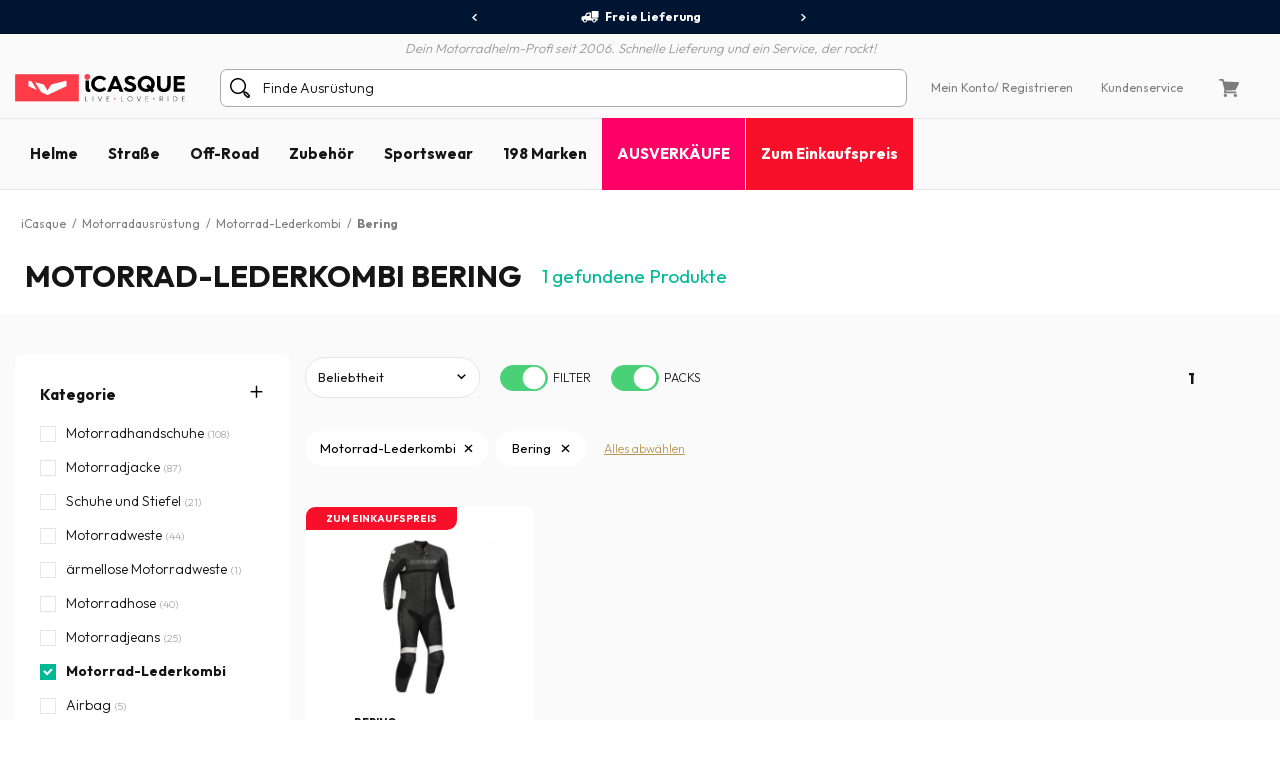

--- FILE ---
content_type: text/html; charset=iso-8859-15
request_url: https://www.icasque.de/Motorradausrstung/Motorrad-Lederkombi/Bering/
body_size: 17324
content:
<!DOCTYPE html>
<html xml:lang="de" lang="de">
<head>    
    <meta charset="iso-8859-15">
    <meta http-equiv="X-UA-Compatible" content="IE=edge">
        
	<meta name="viewport" content="width=device-width, initial-scale=1.0, maximum-scale=1.0,user-scalable=0">

	<title>Bering Motorrad-Lederkombi | iCasque.de</title>
	<meta name="description" content="Finden Sie Ihre motorrad-lederkombi Bering zum Bestpreis auf iCasque.de - Rabatt - und Sonderangebote das ganze Jahr - Kostenlose Lieferung - Zahlung in 3 Raten ohne Gebühren.">
	<meta name="robots" content="noodp">
			<base href="https://www.icasque.de/" />
        	<link rel="canonical" href="https://www.icasque.de/Motorradausrstung/Motorrad-Lederkombi/Bering/">
<link rel="alternate" hreflang="fr" href="https://www.icasque.com/Equipement-moto/Combinaison-Moto-Cuir/Bering/" />
<link rel="alternate" hreflang="de" href="https://www.icasque.de/Motorradausrstung/Motorrad-Lederkombi/Bering/" />
<link rel="alternate" hreflang="it" href="https://www.icasque.it/Abbigliamento-Moto/Tute-Moto-in-pelle/Bering/" />
<link rel="alternate" hreflang="es" href="https://www.icasque.es/Ropa-moto-carretera/Mono-Moto-Cuero/Bering/" />
<link rel="alternate" hreflang="en" href="https://www.icasque.co.uk/Motorcycle-Gear/Leather-Motorcycle-Suits/Bering/" />
<link rel="stylesheet" media="screen" type="text/css" href="/css/bootstrap.css?t=1671116067">
<link rel="stylesheet" media="screen" type="text/css" href="/css/app.css?t=1768305823">
<script type="text/javascript">
try {
  const po = new PerformanceObserver((list) => {
    for (const entry of list.getEntries()) {
      console.log(entry);
    }
  });

  po.observe({type: 'layout-shift', buffered: true});
} catch (e) {
  // Do nothing if the browser doesn't support this API.
}
</script>

	 
		<script type="application/ld+json">
	{
	 "@context": "https://schema.org",
	 "@type": "Organization",
	 "name": "Icasque",
	 "url": "https://www.icasque.de/",
	 "telephone": "0892 1093891",
	 "sameAs": [
	 "https://www.facebook.com/icasque",
	 "https://x.com/iCasque",
	 "https://www.instagram.com/icasque/",
		"https://www.youtube.com/@icasque",
		"https://www.tiktok.com/@icasque"
	 ]
	}
	</script>

	<!-- Google Tag Manager --> <script>(function(w,d,s,l,i){w[l]=w[l]||[];w[l].push({'gtm.start': new Date().getTime(),event:'gtm.js'});var f=d.getElementsByTagName(s)[0], j=d.createElement(s),dl=l!='dataLayer'?'&l='+l:'';j.async=true;j.src= 	'https://stats.icasque.com/1xrv4wygrbdt2oa.js?id='+i+dl;f.parentNode.insertBefore(j,f); })(window,document,'script','dataLayer','GTM-NZMG6QQ');</script> <!-- End Google Tag Manager -->  


 <script type="application/ld+json">
  {
    "@context": "https://schema.org/",
    "@type": "Product",
    "name": "Motorrad-Lederkombi Bering",
    "image": "https://www.icasque.com/media/casque-jet.jpg",
    "url": "https://www.icasque.de/Motorradausrstung/Motorrad-Lederkombi/Bering/",
	"offers": {
		  "@type": "AggregateOffer",
		  "highPrice": "406",
		  "lowPrice": "406",
		  "priceCurrency": "EUR",
		  "offerCount": "1"
		}
		}
  </script>
<script type="application/ld+json">		
				{		
				"@context": "http://schema.org",		
				"@type": "BreadcrumbList",		
				"itemListElement":		
				[		{		
						 "@type": "ListItem",		
						 "position": 1,		
						 "item":		
						 {		
							 "@id": "https://www.icasque.de",		
							 "name": "iCasque"		
							 }		
					 },{		
						 "@type": "ListItem",		
						 "position": 2,		
						 "item":		
						 {		
							 "@id": "https://www.icasque.de/Motorradausrstung/",		
							 "name": "Motorradausrüstung"		
							 }		
					 },{		
						 "@type": "ListItem",		
						 "position": 3,		
						 "item":		
						 {		
							 "@id": "https://www.icasque.de/Motorradausrstung/Motorrad-Lederkombi/",		
							 "name": "Motorrad-Lederkombi"		
							 }		
					 },{		
						 "@type": "ListItem",		
						 "position": 4,		
						 "item":		
						 {		
							 "@id": "https://www.icasque.de/Bering/",		
							 "name": "Bering"		
							 }		
					 }		]		
				}		
			</script>	
</head>

<body  u="o">

<script>if(top!=self) top.location.replace(location);</script><script>document.getElementsByTagName("body")[0].className+=" soldes";</script><script type="text/javascript">document.getElementsByTagName("body")[0].className+=" sbv2";</script>

  <!-- HEADER ========================= -->
  <header class="head">

      <!-- Top ----- --> 
      <section id="head-top" class="v2">
		  
  
	    <div class="container-fluid flex flex-center px-0 bg-blue16" id="head-sup">
		  
		  <div class="container flex flex-center">
			  	  
		    <div class="fs12 w700" id="head-services">
			 
              <nav class="owl-carousel owl-theme">
                              <a class="flex flex-center py-5 px-10 lnk-white hov popLiv"><span class="mr-5 pic pic-s3 del-wh-ui"></span>Freie Lieferung</a>
                <a class="flex flex-center py-5 px-10 lnk-white hov popPay"><span class="mr-5 pic pic-s3 cb-wh-ui"></span>Sichere Zahlung</a>
                <a class="flex flex-center py-5 px-10 lnk-white hov popSat"><span class="mr-5 pic pic-s3 check-wh-ui"></span>60-Tage-Geld-zurück-Garantie</a>
                            
              </nav>			  

		    </div>
	  
		  </div>
			
	    </div>
		  
	    <div class="container" id="head-txt">
		  
		  <div class="flex flex-center pt-5">
	  	    <span class="dib text-it gray2 w300">
	    	  Dein Motorradhelm-Profi seit 2006. Schnelle Lieferung und ein Service, der rockt!	  	    </span>			  
		  </div>
			
		</div>

        <div class="container navbar custom-toggler">
          
          <div class="d-lg-none flex flex-nowrap">
            <button class="navbar-toggler menu-top" type="button" aria-label="Menu">
              <span class="navbar-toggler-icon navbar-toggler-gray-ui navbar-toggler-bl-ui-hov" aria-hidden="true"></span>
            </button>     
             
          </div>
        
          <div  id="head-logo">
            <a href="https://www.icasque.de/">
              <picture>
                <source media="(max-width: 991px)" srcset="/gfx/common/logo-icc-v2.svg">
                <source media="(min-width: 992px)" srcset="/gfx/common/logo-icc-v2.svg">
                <img src="/gfx/common/logo-icc-v2.svg" alt="iCasque" title="Motorradhelm" class="logo">
              </picture>
			</a>
          </div>
			
		  			
		  <div class="d-none d-lg-flex flex-1 flex-ma-center flex-ca-center h-100 nav-search top-search" id="top-searchbar">  
		    <form class="position-relative form-inline flex-auto my-0 adv-search" role="search" name="advanced_search" action="/search/" method="get">
			  <span class="pic pic-s3 search-bl-2-ui"></span>				
              <input class="form-control form-control-s2 form-lightgray2 form-search noshadow search-alg" autocomplete="off" type="text" placeholder="Finde Ausrüstung">
            </form>
		  </div>
			
          <div class="align-items-lg-end" id="head-toplinks">
                        <ul class="flex flex-center flex-ma-between flex-lg-1 fs12">
              <li id="head-account" class="d-flex position-relative dropdown">
				  
			    <a href="javascript:ajxlogin('', 1)" class="d-lg-none flex flex-center lnk-top" aria-label="Mein Konto"><span class="d-lg-none mr-lg-5 pic pic-s3 account-bl-ui" aria-hidden="true"></span></a>
				  
			    <a href="javascript:ajxlogin('', 1)" class="d-none d-lg-flex flex-center lnk lnk-gray-600 hov" >Mein Konto </a>
				  
									<a href="javascript:ajxlogin('', 1)" class="d-none d-lg-flex flex-center lnk-gray-600 hov">/ Registrieren</a>
								  
                				  
			  </li>
			                			  	
                            <li class="d-none d-lg-flex"><a href="/kontakt.php" class="flex flex-center lnk-gray-600 hov" >Kundenservice</a></li>
                            <li id="head-cart" class="d-flex dropdown"><a class="flex flex-center lnk lnk-top lnk-gray-600 hov cart-act cart-hov" id="top-cart" data-toggle="dropdown" aria-haspopup="true" aria-expanded="false"><span class="mr-lg-5 pic pic-s3 cart-bl-ui"></span></a>
				  
			    <div class="ta-cart dropdown-menu dropdown-menu-right box-lightgray1 box-arrow-up py-10" aria-labelledby="top-cart">
					<div class="hover-cart">
	   
  <div class="flex flex-column hov-cart">

    <div class="tcart-head px-15 py-10 flex flex-ma-between flex-ca-center">
		
	  <span class="flex flex-ca-center pr-15">
        <span class="fs15 w700 text-center">Mein Einkaufskorb</span>
	  </span>
		
	  <span class="fs15 w700">0 Artikel</span>
		
    </div>

		<div class="tcart-empty">
 		<strong>Ihr Einkaufskorb ist leer !</strong>
 		Bitte wählen Sie einen Artikel aus und fügen Sie ihn dem Einkaufskorb hinzu.	</div>
	<script>if(typeof cartWidget!="undefined") cartWidget.set(0);</script>
  </div>

</div>		
			    </div>  
				  
			  </li>
			              </ul>
          </div>
          
        </div>
        
        <div class="d-lg-none nav-search top-search" id="search-top">
          <form class="position-relative adv-search" role="search" action="/search/" method="get">
			<div id="search-top-box">
			  <span class="pic pic-s3 search-bl-2-ui"></span>			
              <input class="form-control form-control-s2 form-lightgray2 form-search noshadow search-alg" autocomplete="off" type="text" id="search-input-top" placeholder="Finde Ausrüstung">
			</div>
          </form>
        </div>        
    
      </section>

      	  
	  <aside class="sliding sliding-cart animate-5s" id="cart-slide"></aside>
	  
	  <aside class="sliding sliding-login animate-5s full" id="log-slide"></aside>

      <!-- Menu ----- --> 
      <section class="container-fluid v2" id="head-menu" data-toggle="affix">

       <div class="container">       
        
        <nav class="navbar navbar-expand-lg flex-lg-nowrap flex-lg-ma-start">

          <span id="top-navbar">
            <span class="lnk clear-navbar d-flex flex-column flex-center">
              <span class="icon-bar"></span>
              <span class="icon-bar"></span>
              <span class="icon-bar"></span>
            </span>
          </span>
          
          <div id="nav-icc">
			  
			        
            <ul class="navbar-nav">

			  				
			            
              <li class="nav-item">
                <a class="nav-link nav-open" href="https://www.icasque.de/Motorradhelm/">Helme</a>
                <div class="dropdown-menu item01">

                  <div class="container flex flex-column flex-lg-row flex-ma-center">
                  
                    <div class="flex flex-wrap flex-column flex-lg-row flex-gr-start flex-lg-3">
                  
                      <span class="dropdown-head d-block flex-lg-full-sh w-100">
                        <span class="title-menu flex flex-ma-between flex-lg-ma-start flex-lg-ca-center">
						  <span>Motorradhelme</span>
                          <a href="https://www.icasque.de/Motorradhelm/" class="lnk-in-title">Alle ansehen</a>
                        </span>
                      </span>
                      
                      <div class="col-rub">
                      
                        <a href="https://www.icasque.de/Motorradhelm/" class="title-s1 title-submenu">Motorradhelme</a>
                        <ul class="nav-sub dropdown-nav">                          
						  <li><a href="https://www.icasque.de/Motorradhelm/Jet/">Jethelm</a></li>
						  <li><a href="https://www.icasque.de/Motorradhelm/Integral/">Integralhelm</a></li>
						  <li><a href="https://www.icasque.de/Motorradhelm/Klapp/">Klapphelm</a></li>
						  <li><a href="https://www.icasque.de/Motorradhelm/System/">Systemhelm</a></li>
						  <li><a href="https://www.icasque.de/Motorradhelm/Cross/">Cross- und Endurohelme</a></li> 
                          <li><a href="https://www.icasque.de/Motorradhelm/Kinder/">Kinderhelm</a></li>
						  <li><a href="https://www.icasque.de/Motorradhelm/frau/"> Damen Motorradhelm</a></li>
						<li><a href="https://www.icasque.de/Motorradhelm/?f=460">Signalfarbene Helme</a></li>						  						  <li><a href="https://www.icasque.de/Motorradhelm/?f=78">Replica Motorradhelm</a></li>
						  <li><a href="https://www.icasque.de/Motorradhelm/?f=461">Motorradhelme mit integriertem Bluetooth</a></li>						                            <li class="nav-all"><a href="https://www.icasque.de/Motorradhelm/">> Alle Helme</a></li>                         
					    </ul>
                                                               
                      </div>
                  
                      <div class="col-rub">
                      
					    <a href="https://www.icasque.de/Motorradhelm-Zubehr/" class="title-s1 title-submenu">Visiere und Zubehör</a>
					    <ul class="nav-sub dropdown-nav">
						  <li><a href="https://www.icasque.de/Motorradhelm-Zubehr/Visier/">Schirme - Visiere - Pinlocks</a></li>
						  <li><a href="https://www.icasque.de/Motorradhelm-Zubehr/Helm-Ersatzteile/">Ersatzteile</a></li>
						  <li><a href="https://www.icasque.de/Motorradhelm-Zubehr/Helm-Innenfutter/">Innenfutter und Wangenpolster</a></li>
						  <li><a href="https://www.icasque.de/motorrad-kommunikation/">Bluetooth Kit und Kommunikationssysteme</a></li>
						                                                    
						  						  					      <li class="nav-all"><a href="https://www.icasque.de/Motorradhelm-Zubehr/">> Alle Schirme und Accessoires</a></li>                                                     
					    </ul>		  
					    						  
                                        
                      </div>
						
                      						
					  <div class="col-rub">
                      
					    <span class="title-s1 title-submenu">Top Marken</span>
					    <ul class="nav-sub nav-more dropdown-nav">
                          <li>
						    <a href="https://www.icasque.de/Scorpion/" class="d-flex flex-ca-center">
				  			  <span class="mbrands-logo"><img src="/gfx/pictos/v-icc-red.svg" data-src="/gfx/logo-marque/scorpion.svg" width="100" height="50" class="lazyload" alt="Scorpion"></span>
							  Scorpion
						    </a>
						  </li>
                          <li>
						    <a href="https://www.icasque.de/HJC/" class="d-flex flex-ca-center">
				  			  <span class="mbrands-logo"><img src="/gfx/pictos/v-icc-red.svg" data-src="/gfx/logo-marque/hjc.svg" width="100" height="50" class="lazyload" alt="HJC"></span>
							  HJC
						    </a>
						  </li>
                          <li>
						    <a href="https://www.icasque.de/Shark/" class="d-flex flex-ca-center">
				  			  <span class="mbrands-logo"><img src="/gfx/pictos/v-icc-red.svg" data-src="/gfx/logo-marque/shark.svg" width="240" height="50" class="lazyload" alt="Shark"></span>
							  Shark
						    </a>
						  </li>
                          <li>
						    <a href="https://www.icasque.de/Shoei/" class="d-flex flex-ca-center">
				  			  <span class="mbrands-logo"><img src="/gfx/pictos/v-icc-red.svg" data-src="/gfx/logo-marque/shoei.svg" width="100" height="50" class="lazyload" alt="Shoei"></span>
							  Shoei
							</a>
						  </li>
                          <li>
						    <a href="https://www.icasque.de/Arai/" class="d-flex flex-ca-center">
				  			  <span class="mbrands-logo"><img src="/gfx/pictos/v-icc-red.svg" data-src="/gfx/logo-marque/arai.svg" width="100" height="50" class="lazyload" alt="Arai"></span>
							  Arai
							</a>
						  </li>							
                          <li>
						    <a href="https://www.icasque.de/ls2/" class="d-flex flex-ca-center">
				  			  <span class="mbrands-logo"><img src="/gfx/pictos/v-icc-red.svg" data-src="/gfx/logo-marque/ls2.svg" width="100" height="50" class="lazyload" alt="LS2"></span>
							  LS2
							</a>
						  </li>          
					    </ul>
                                        
					  </div>						
						
                      <div class="col-rub">
                      
					    <span class="title-s1 title-submenu">Helme nach Größe</span>
					    <ul class="nav-sub nav-more dropdown-nav">
						  <li><a href="https://www.icasque.de/Motorradhelm/groesse-XS+XXS/" class="d-flex flex-ca-center"><span class="nm-badge flex flex-center rounded-circle">XS <span>-</span></span> XS und kleiner</a></li>
						  <li><a href="https://www.icasque.de/Motorradhelm/groesse-S/" class="d-flex flex-ca-center"><span class="nm-badge flex flex-center rounded-circle">S</span> S</a></li>
						  <li><a href="https://www.icasque.de/Motorradhelm/groesse-M/" class="d-flex flex-ca-center"><span class="nm-badge flex flex-center rounded-circle">M</span> M</a></li>
						  <li><a href="https://www.icasque.de/Motorradhelm/groesse-L/" class="d-flex flex-ca-center"><span class="nm-badge flex flex-center rounded-circle">L</span> L</a></li>
						  <li><a href="https://www.icasque.de/Motorradhelm/groesse-XL/" class="d-flex flex-ca-center"><span class="nm-badge flex flex-center rounded-circle">XL</span> XL</a></li>
						  <li><a href="https://www.icasque.de/Motorradhelm/groesse-XXL+XXXL+XXXXL/" class="d-flex flex-ca-center"><span class="nm-badge flex flex-center rounded-circle">XXL <span>+</span></span> XL und höher</a></li>
					    </ul>
                                        
					  </div>
                  
                    </div>
                  
                                        
                    <div class="col-rub flex-lg-1 menu-adz">
					  				
					  					  <a href="https://www.icasque.de/Motorradhelm/?f=461" class="db pb-lg-15">
						<picture class="d-block px-30 px-lg-0">
    					  <source srcset="/gfx/menu_top/mban-bluetooth-helmets-121021.webp" type="image/webp">
    				      <source srcset="/gfx/menu_top/mban-bluetooth-helmets-121021.jpg" type="image/jpeg">
    					  <img src="/gfx/pictos/v-icc-red.svg" data-src="/gfx/menu_top/mban-bluetooth-helmets-121021.webp" alt="Helme mit integriertem Bluetooth" width="722" height="293" class="lazyload img-responsive d-block mb-5 border-r10" />
						</picture>
                                                <span class="d-block title-submenu">Helme mit integriertem Bluetooth bis zu -36&#37;</span>
					  </a>
					  						
					                      </div>                    
                  
                  </div>					
                            
                </div>
              </li>
            
              <li class="nav-item">
                <a class="nav-link nav-open" href="https://www.icasque.de/Motorradausrstung/">Straße</a>
                <div class="dropdown-menu item02"> 
                
                  <div class="container flex flex-column flex-lg-row flex-ma-center">
                  
                    <div class="flex flex-wrap flex-column flex-lg-row flex-gr-start flex-lg-3">
                  
                      <span class="dropdown-head d-block flex-lg-full-sh w-100">
                        <span class="title-menu flex flex-ma-between flex-lg-ma-start flex-lg-ca-center">
						  <span>Motorradfahrerausstattung</span>
                          <a href="https://www.icasque.de/Motorradausrstung/" class="lnk-in-title">Alle ansehen</a>
                        </span>
                      </span>
                      
                      <div class="col-rub">
                      
                        <a href="https://www.icasque.de/Motorradausrstung/Motorradjacke/" class="title-s1 title-submenu">Mottoradjacken</a>
                        <ul class="nav-sub dropdown-nav">                          
					      <li><a href="https://www.icasque.de/Motorradausrstung/Motorradjacke/leder/">Lederjacke</a></li>
					      <li><a href="https://www.icasque.de/Motorradausrstung/Motorradjacke/textil/">Textiljacke</a></li>
					      <li><a href="https://www.icasque.de/Motorradausrstung/Motorradjacke/sommer/">Sommerjacke</a></li>
					      <li><a href="https://www.icasque.de/Motorradausrstung/Motorradjacke/winter/">Winterjacke</a></li>
					      					                              
					      					                          
                          <li><a href="https://www.icasque.de/Motorradausrstung/Motorradweste/">Mottoradweste</a></li>  
					      <li><a href="https://www.icasque.de/Motorradausrstung/Motorradweste/gore-tex/">Gore-Tex-Weste</a></li>                           
						  						  <li><a href="https://www.icasque.de/Motorradausrstung/rmellose-Motorradweste/">Unterziehweste</a></li>
                          <li><a href="https://www.icasque.de/Motorradausrstung/Motorrad-Lederkombi/">Motorrad-Lederkombi</a></li>
                          <li><a href="https://www.icasque.de/airbag/">Airbag moto</a></li>
                          <li class="nav-all"><a href="https://www.icasque.de/Motorradausrstung/Motorradjacke/">> Alle Motorradjacken</a></li>                           
                        </ul>
						  
					    <a href="https://www.icasque.de/Motorradausrstung/Motorradprotektoren-/" class="title-s1 title-submenu">Fahrerprotektoren</a>
					    <ul class="nav-sub dropdown-nav">
						  <li><a href="https://www.icasque.de/Motorradausrstung/Motorradprotektoren-/Motorrad-Rckenprotektor/">Rückenprotektoren</a></li>
						  <li><a href="https://www.icasque.de/Motorradausrstung/Motorradprotektoren-/Motorrad-Nierengurt/">Motorrad-Nierengurt</a></li>
						  <li><a href="https://www.icasque.de/Motorradausrstung/Motorradprotektoren-/Motorrad-Ellbogen-u-Schulter/">Ellbogen und Schulter Protektoren</a></li>
                          <li><a href="https://www.icasque.de/Motorradausrstung/Motorradprotektoren-/Motorrad-Hftprotektor/">Hüftprotektoren</a></li>
						  <li><a href="https://www.icasque.de/Motorradausrstung/Motorradprotektoren-/Motorrad-Knieschtzer/">Knieprotektoren</a></li>
						  <li><a href="https://www.icasque.de/Motorradausrstung/Motorradprotektoren-/Motorrad-Schleifer/">Schleifprotektoren</a></li>
                          <li class="nav-all"><a href="https://www.icasque.de/Motorradausrstung/Motorradprotektoren-/">> Alle Fahrerprotektoren</a></li>                         
					    </ul>						  
                      
                      </div>
                      
                      <div class="col-rub">
						  
                        <a href="https://www.icasque.de/Motorradausrstung/Motorradhose/" class="title-s1 title-submenu">Motorradhosen</a>
                        <ul class="nav-sub dropdown-nav">                          
						  <li><a href="https://www.icasque.de/Motorradausrstung/motorradjeans/">Jeanshose</a></li> 
						  <li><a href="https://www.icasque.de/Motorradausrstung/Motorradhose/leder/">Lederhose</a></li>
						  <li><a href="https://www.icasque.de/Motorradausrstung/Motorradhose/textil/">Textilhose</a></li>
						                            <li class="nav-all"><a href="https://www.icasque.de/Motorradausrstung/Motorradhose/">> Alle Motorradhosen</a></li>                           
                        </ul>
						  
					    <a href="https://www.icasque.de/Motorradausrstung/Motorradhandschuhe/" class="title-s1 title-submenu">Motorrad-Handschuhe</a>
					    <ul class="nav-sub dropdown-nav">
						  <li><a href="https://www.icasque.de/Motorradausrstung/Motorradhandschuhe/leder/">Lederhandschuhe</a></li>                    
						  <li><a href="https://www.icasque.de/Motorradausrstung/Motorradhandschuhe/textil/">Textilhandschuhe</a></li>
						  						  <li><a href="https://www.icasque.de/Motorradausrstung/Motorradhandschuhe/sommer/">Sommerhandschuhe</a></li>
						  <li><a href="https://www.icasque.de/Motorradausrstung/Motorradhandschuhe/halbsaison/">Halbsaison Handschuhe</a></li>
						  <li><a href="https://www.icasque.de/Motorradausrstung/Motorradhandschuhe/winter/">Winterhandschuhe</a></li>
                          						  						  <li><a href="https://www.icasque.de/Motorradausrstung/Motorradhandschuhe/beheizte/">Beheizbare Handschuhe</a></li>
						                                                      <li class="nav-all"><a href="https://www.icasque.de/Motorradausrstung/Motorradhandschuhe/">> Alle Motorradhandschuhe</a></li>                        
					    </ul>						  
                      
					    <a href="https://www.icasque.de/Motorradausrstung/Klte-Regen/" class="title-s1 title-submenu">Kälte / Regen Ausstattung</a>
					    <ul class="nav-sub dropdown-nav">
						  <li><a href="https://www.icasque.de/Motorradausrstung/Klte-Regen/Motorrad-Regenausstattung/regenkombis/">Regenkombis</a></li>
						  <li><a href="https://www.icasque.de/Motorradausrstung/Klte-Regen/Motorrad-Regenausstattung/regenjacke/">Regenjacke</a></li>
						  <li><a href="https://www.icasque.de/Motorradausrstung/Klte-Regen/Motorrad-Regenausstattung/regenhose/">Regenhose</a></li>
						  <li><a href="https://www.icasque.de/Motorradausrstung/Klte-Regen/Motorrad-Regenausstattung/uberziehstiefel-und-handschuhen/">Überziehstiefel und -Handschuhen</a></li>
						  <li><a href="https://www.icasque.de/Motorradausrstung/Klte-Regen/Klteschutz-/Motorrad-Balaclava-/">Sturmhauben</a></li>
						  <li><a href="https://www.icasque.de/Motorradausrstung/Klte-Regen/Klteschutz-/Motorrad-Halswrmer/">Nackenwärmer</a></li>
						  <li><a href="https://www.icasque.de/Motorradausrstung/Klte-Regen/Klteschutz-/Schutzmaske/">Schutzmasken</a></li>
						  <li><a href="https://www.icasque.de/Motorradausrstung/Klte-Regen/Klteschutz-/Handschuh-Unterzieher/">Unterziehhanschuhen</a></li> 
						  <li><a href="https://www.icasque.de/Motorradausrstung/Klte-Regen/Klteschutz-/Kaltwetter-Unterziehtop/">Kälteschutz-Unterziehtop</a></li>
						  <li><a href="https://www.icasque.de/Motorradausrstung/Klte-Regen/Klteschutz-/Klteschutz-Hose/">Kälteschutz-Hose</a></li>
                          <li class="nav-all"><a href="https://www.icasque.de/Motorradausrstung/Klte-Regen/">> Alle Kälte- und Regenausstattung</a></li>                       
					    </ul>

					    						  
                        
                      </div>
                  
                      <div class="col-rub">
                      
					    <a href="https://www.icasque.de/Motorradausrstung/Schuhe-und-Stiefel/" class="title-s1 title-submenu">Schuhe und Stiefel</a>
					    <ul class="nav-sub dropdown-nav">
						  <li><a href="https://www.icasque.de/Motorradausrstung/Schuhe-und-Stiefel/Motorradschuhe/">Schuhe</a></li>
						  <li><a href="https://www.icasque.de/Motorradausrstung/Schuhe-und-Stiefel/motorrad-sportschuhe/">Sportschuhe</a></li>                        
						  						  <li><a href="https://www.icasque.de/Motorradausrstung/Schuhe-und-Stiefel/Motorradstiefel/">Stiefel</a></li>
						  						  <li><a href="https://www.icasque.de/Motorradausrstung/Schuhe-und-Stiefel/stiefeletten/">Stiefeletten</a></li>
                          <li class="nav-all"><a href="https://www.icasque.de/Motorradausrstung/Schuhe-und-Stiefel/">> Alle Motorradstiefel und -Schuhe</a></li>                                                                       
					    </ul>
                    
					    <a href="https://www.icasque.de/Motorradausrstung/frau/" class="title-s1 title-submenu">Damen Strassenausstattung</a>
					    <ul class="nav-sub dropdown-nav">
						  <li><a href="https://www.icasque.de/Motorradausrstung/Motorradjacke/frau/">Damenjacke</a></li>
						  <li><a href="https://www.icasque.de/Motorradausrstung/Motorradhose/frau/">Damenhose</a></li>
						  <li><a href="https://www.icasque.de/Motorradausrstung/Motorradhandschuhe/frau/">Damenhandschuhe</a></li>
                          <li><a href="https://www.icasque.de/Motorradausrstung/Schuhe-und-Stiefel/Motorradschuhe/frau/">Damenschuhe</a></li>
						  <li><a href="https://www.icasque.de/Motorradausrstung/Schuhe-und-Stiefel/Motorradstiefel/frau/">Damenstiefel</a></li>                        
					    </ul>
                    
					    <a href="https://www.icasque.de/Motorradausrstung/kind/" class="title-s1 title-submenu">Kinder Strassenausstattung</a>					    <ul class="nav-sub dropdown-nav">
						  <li><a href="https://www.icasque.de/Motorradhelm/Kinder/">Kinderhelm</a></li>
						  <li><a href="https://www.icasque.de/Motorradausrstung/Motorradjacke/kind/">Kinderjacke</a></li>
						  <li><a href="https://www.icasque.de/Motorradausrstung/Motorradhandschuhe/kind/">Kinderhandschuhe</a></li>
					    </ul>
						  
					    <a href="https://www.icasque.de/Motorradausrstung/Zubehr/" class="title-s1 title-submenu">Zubehör</a>
					    <ul class="nav-sub dropdown-nav">
						  <li><a href="https://www.icasque.de/Motorradausrstung/Zubehr/halstucher/">Haltstücher</a></li>                    
						  <li><a href="https://www.icasque.de/Motorradausrstung/Zubehr/Motorradbrillen-und-Sichtschutzm/">Brillen und Masken</a></li>
						  <li><a href="https://www.icasque.de/Motorradausrstung/Zubehr/Motorrad-Rucksack/">Motorrad-Rucksack</a></li>
                          <li><a href="https://www.icasque.de/Motorradausrstung/Zubehr/Nackenwrmer/">Nackenwärmer</a></li>
                                                    <li class="nav-all"><a href="https://www.icasque.de/Motorradausrstung/Zubehr/">> Alle Zubehörteile</a></li>                        
					    </ul>						  
						  
						<a href="/packs.html" class="title-s1 title-submenu">Ausrüstungspakete<br>bis zu -38&#37;</a>
                                                  
                      </div>
						
                      <div class="col-rub">
                      
					    <span class="title-s1 title-submenu">Top Marken</span>
					    <ul class="nav-sub nav-more dropdown-nav">
                          <li>
						    <a href="https://www.icasque.de/Ixon/" class="d-flex flex-ca-center">
				  			  <span class="mbrands-logo"><img src="/gfx/pictos/v-icc-red.svg" data-src="/gfx/logo-marque/ixon.svg" width="100" height="50" class="lazyload" alt="Ixon"></span>
							  Ixon
						    </a>
						  </li>
                          <li>
						    <a href="https://www.icasque.de/Alpinestars/" class="d-flex flex-ca-center">
				  			  <span class="mbrands-logo"><img src="/gfx/pictos/v-icc-red.svg" data-src="/gfx/logo-marque/alpinestars.svg" width="100" height="50" class="lazyload" alt="Alpinestars"></span>
							  Alpinestars
						    </a>
						  </li>
                          <li>
						    <a href="https://www.icasque.de/Furygan/" class="d-flex flex-ca-center">
				  			  <span class="mbrands-logo"><img src="/gfx/pictos/v-icc-red.svg" data-src="/gfx/logo-marque/furygan.svg" width="240" height="50" class="lazyload" alt="Furygan"></span>
							  Furygan
						    </a>
						  </li>
                          <li>
						    <a href="https://www.icasque.de/dainese/" class="d-flex flex-ca-center">
				  			  <span class="mbrands-logo"><img src="/gfx/pictos/v-icc-red.svg" data-src="/gfx/logo-marque/dainese.svg" width="100" height="50" class="lazyload" alt="Dainese"></span>
							  Dainese
							</a>
						  </li>
                          <li>
						    <a href="https://www.icasque.de/revit/" class="d-flex flex-ca-center">
				  			  <span class="mbrands-logo"><img src="/gfx/pictos/v-icc-red.svg" data-src="/gfx/logo-marque/revit.svg" width="100" height="50" class="lazyload" alt="Rev'it"></span>
							  Rev'it
							</a>
						  </li>         
					    </ul>
						  
					    <span class="title-s1 title-submenu">Entdecken Sie durch Fahrerwelt</span>
					    <ul class="nav-sub nav-more dropdown-nav">
                          <li>
						    <a href="https://www.icasque.de/Motorradausrstung/touring/" class="d-flex flex-ca-center">
						      <picture>
    					        <source srcset="/gfx/habillage/riding-touring-2.webp" type="image/webp">
    				            <source srcset="/gfx/habillage/riding-touring-2.png" type="image/png">
    					        <img src="/gfx/pictos/v-icc-red.svg" data-src="gfx/habillage/riding-touring-2.webp" alt="Touring" class="lazyload nm-badge rounded-circle" width=40 height="40" />
						      </picture>
							  Touring							</a>
						  </li>
                          <li>
						    <a href="https://www.icasque.de/Motorradausrstung/rennsport/" class="d-flex flex-ca-center">
						      <picture>
    					        <source srcset="/gfx/habillage/riding-racing-2.webp" type="image/webp">
    				            <source srcset="/gfx/habillage/riding-racing-2.png" type="image/png">
    					        <img src="/gfx/pictos/v-icc-red.svg" data-src="/gfx/habillage/riding-racing-2.webp" class="lazyload nm-badge rounded-circle" alt="Rennsport" width=40 height="40" />
						      </picture>
							  Rennsport							</a>
						  </li>
                          <li>
						    <a href="https://www.icasque.de/Motorradausrstung/strasse/" class="d-flex flex-ca-center">
						      <picture>
    					        <source srcset="/gfx/habillage/riding-roadster-2.webp" type="image/webp">
    				            <source srcset="/gfx/habillage/riding-roadster-2.png" type="image/png">
    					        <img src="/gfx/pictos/v-icc-red.svg" data-src="/gfx/habillage/riding-roadster-2.webp" class="lazyload nm-badge rounded-circle" alt="Straße / Sport" width=40 height="40" />
						      </picture>
							  Straße / Sport							</a>
						  </li>
						                            <li>
						    <a href="https://www.icasque.de/Motorradausrstung/vintage/" class="d-flex flex-ca-center">
						      <picture>
    					        <source srcset="/gfx/habillage/riding-vintage-2.webp" type="image/webp">
    				            <source srcset="/gfx/habillage/riding-vintage-2.png" type="image/png">
    					        <img src="/gfx/pictos/v-icc-red.svg" data-src="/gfx/habillage/riding-vintage-2.webp" class="lazyload nm-badge rounded-circle" alt="Vintage" width=40 height="40" />
						      </picture>
							  Vintage							</a>
						  </li>
						                            <li>
						    <a href="https://www.icasque.de/Motorradausrstung/city/" class="d-flex flex-ca-center">
						      <picture>
    					        <source srcset="/gfx/habillage/riding-scooter-2.webp" type="image/webp">
    				            <source srcset="/gfx/habillage/riding-scooter-2.png" type="image/png">
    					        <img src="/gfx/pictos/v-icc-red.svg" data-src="/gfx/habillage/riding-scooter-2.webp" class="lazyload nm-badge rounded-circle" alt="City / Urban" width=40 height="40" />
						      </picture>
							  City / Urban							</a>
						  </li>                              
					    </ul>
                                        
					  </div>						
                  
                    </div>

                  
                    <div class="col-rub flex-lg-1 menu-adz s2">
						
                      					
						

					  
						
					   
					  <a href="/packs.html" class="db pb-10">
						<picture>
    					  <source srcset="/gfx/menu_top/mban-gear-packs-121021-2.webp" type="image/webp">
    				      <source srcset="/gfx/menu_top/mban-gear-packs-121021-2.jpg" type="image/jpeg">
    					  <img src="/gfx/pictos/v-icc-red.svg" data-src="/gfx/menu_top/mban-gear-packs-121021-2.webp" alt="Ausrüstungspakete" width="722" height="293" class="lazyload img-responsive d-block mb-5 border-r10" />
						</picture>
                        <span class="d-block title-submenu hurme-bold text-up">
						  Ausrüstungspakete<br>
						  bis zu -38&#37;						  						</span>
					  </a>
					  						
					  
					         
                    </div>
       
				  </div>
                </div>
              </li>
              
              <li class="nav-item">
                <a class="nav-link nav-open" href="https://www.icasque.de/Cross-Ausrstung/">Off-Road</a>
                <div class="dropdown-menu item03"> 
                
                  <div class="container flex flex-column flex-lg-row flex-ma-center">
                  
                    <div class="flex flex-wrap flex-column flex-lg-row flex-gr-start flex-lg-3">
                  
                      <span class="dropdown-head d-block flex-lg-full-sh w-100">
                        <span class="title-menu flex flex-ma-between flex-lg-ma-start flex-lg-ca-center">
						  <span>Cross-Ausstattung</span>
                          <a href="https://www.icasque.de/Cross-Ausrstung/" class="lnk-in-title">Alle ansehen</a>
                        </span>
                      </span>
                      
                      <div class="col-rub">
                      
                        <a href="https://www.icasque.de/Motorradhelm/off-road/" class="title-s1 title-submenu">Helme</a>
                        <ul class="nav-sub dropdown-nav">                          
					      <li><a href="https://www.icasque.de/Motorradhelm/Cross/">Cross- und Endurohelme</a></li>
					                            <li class="nav-all"><a href="https://www.icasque.de/Motorradhelm/off-road/">> Alle Off-Road Helme</a></li>                      
                        </ul>
                      
                        <a href="https://www.icasque.de/Cross-Ausrstung/" class="title-s1 title-submenu">Ausrüstung</a>
                        <ul class="nav-sub dropdown-nav">                          
						  <li><a href="https://www.icasque.de/Cross-Ausrstung/Crossbrille/">Schutzmasken</a></li>
						  <li><a href="https://www.icasque.de/Cross-Ausrstung/Crossbrillen-Wechselglser/">Crossbrillen-Wechselgläser</a></li>
						  <li><a href="https://www.icasque.de/Cross-Ausrstung/Cross-Handschuhe/">Handschuhe</a></li>
						  <li><a href="https://www.icasque.de/Cross-Ausrstung/Cross-Trikot/">Shirts</a></li>
						  <li><a href="https://www.icasque.de/Cross-Ausrstung/Cross-Hose/">Hosen</a></li>
						  <li><a href="https://www.icasque.de/Cross-Ausrstung/Cross-Stiefel/">Stiefel</a></li>
						  <li><a href="https://www.icasque.de/Cross-Ausrstung/Cross-Jacke/">Westen</a></li>                        
						  <li><a href="https://www.icasque.de/Cross-Ausrstung/Cross-Socken/">Socken</a></li>
                          <li class="nav-all"><a href="https://www.icasque.de/Cross-Ausrstung/">> Alle Ausstattungen</a></li>                       
                        </ul>                      
                      
                      </div>
                  
                      <div class="col-rub">
                    
                        <a href="https://www.icasque.de/Cross-Ausrstung/Cross-Protektoren/" class="title-s1 title-submenu">Crossprotektoren</a>
					    <ul class="nav-sub dropdown-nav">
						  <!-- <li><a href="https://www.icasque.de/Cross-Ausrstung/Cross-Protektoren/Cross-Weste/">Unterziehwesten</a></li> -->
				          <li><a href="https://www.icasque.de/Cross-Ausrstung/Cross-Protektoren/Brustpanzer/">Brustpanzer</a></li>
				          <li><a href="https://www.icasque.de/Cross-Ausrstung/Cross-Protektoren/Cross-Ellbogenprotektoren/">Ellbogenprotektoren</a></li>
						  <li><a href="https://www.icasque.de/Cross-Ausrstung/Cross-Protektoren/Cross-Knieprotektoren/">Knieprotektoren</a></li>
				          <li><a href="https://www.icasque.de/Cross-Ausrstung/Cross-Protektoren/Nackenprotektoren/">Nackenschutz</a></li>
                          <li class="nav-all"><a href="https://www.icasque.de/Cross-Ausrstung/Cross-Protektoren/">> Alle Crossprotektoren</a></li>
					    </ul>
                                           
					                                            
                      </div>
                      
                      <div class="col-rub">
                      
                        <a href="https://www.icasque.de/Cross-Ausrstung/kind/" class="title-s1 title-submenu">Kinder</a>
					    <ul class="nav-sub dropdown-nav">
						  <li><a href="https://www.icasque.de/Motorradhelm/Kinder/off-road/">Helme</a></li>
				          <li><a href="https://www.icasque.de/Cross-Ausrstung/Crossbrille/kind/">Schutzmasken</a></li>
				          <li><a href="https://www.icasque.de/Cross-Ausrstung/Cross-Handschuhe/kind/">Handschuhe</a></li>
						  <li><a href="https://www.icasque.de/Cross-Ausrstung/Cross-Trikot/kind/">Shirts</a></li>
				          <li><a href="https://www.icasque.de/Cross-Ausrstung/Cross-Hose/kind/">Hosen</a></li>
						  <li><a href="https://www.icasque.de/Cross-Ausrstung/Cross-Stiefel/kind/">Stiefel</a></li>
                          <li class="nav-all"><a href="https://www.icasque.de/Cross-Ausrstung/kind/">> Kinderabteilung</a></li>                         
					    </ul>
                        
                      </div>
                  
                      <div class="col-rub">
                      
                        <a class="lnk title-s1 title-submenu">Fokus auf</a>
					    <ul class="nav-sub dropdown-nav">
						  						  						  <li><a href="https://www.icasque.de/Cross-Ausrstung/promotions/">Crossausstattung Ausverkauf </a></li>
						  					    </ul>
                                                  
                      </div>                      
                  
                    </div>
                  
                    

<div class="menu-pub flex-lg-1">
	<a href="https://www.icasque.de/motocross-helm-shot-lite-s10-black-grey-matt-20.html" class="d-block d-lg-inline-block " data-tracking="menu-ban-shot-100925">
		<img src="/gfx/pictos/v-icc-red.svg" data-src="/images/banners/mban-shot-100925.jpg" class="lazyload img-responsive" alt="Shot Lite S10 Black Grey Matt 2.0">             
                <strong class="mp-price">
        	<span class="mp-reg">
        		        		<span class="mp-lt">297.49&euro;</span>
        		        		267.74&euro;        	</span>
        </strong>
         
        	</a>               
</div>

 
       
                  </div>
       
                </div>
              </li>            
              
			  				
              <li class="nav-item">
                <a class="nav-link nav-open" href="https://www.icasque.de/motorrad-zubehor/">Zubehör</a>
                <div class="dropdown-menu item04"> 
                
                  <div class="container flex flex-column flex-lg-row flex-ma-center">
                  
                    <div class="flex flex-wrap flex-column flex-lg-row flex-gr-start flex-lg-3">
                  
                      <span class="dropdown-head d-block flex-lg-full-sh w-100">
                        <span class="title-menu flex flex-ma-between flex-lg-ma-start flex-lg-ca-center">
						  <span>Motorradzubehör</span>
                          <a href="https://www.icasque.de/motorrad-zubehor/" class="lnk-in-title">Alle ansehen</a>
                        </span>
                      </span>
                      
                      <div class="col-rub">
                      
                        <a href="https://www.icasque.de/motorrad-diebstahlschutz/" class="title-s1 title-submenu">Diebstahlschutz</a>
                        <ul class="nav-sub dropdown-nav">                          
						  <li><a href="https://www.icasque.de/motorrad-bugelschloss/">Bügelschlösser</a></li>
						  <li><a href="https://www.icasque.de/motorrad-kettenschloss/">Kettenschlösser</a></li>
						  <li><a href="https://www.icasque.de/motorrad-scheibenschloss/">Bremsscheibenschlösser</a></li>
						  						                            <li class="nav-all"><a href="https://www.icasque.de/motorrad-diebstahlschutz/">> Diebstahlschutz</a></li>
                        </ul>
                      
                        <a href="https://www.icasque.de/motorrad-gepack/" class="title-s1 title-submenu">Motorrad-Gepäckzubehör</a>
                        <ul class="nav-sub dropdown-nav">                          
						  <li><a href="https://www.icasque.de/motorrad-topcase-koffer/">Top Case und Koffer</a></li>
						  <li><a href="https://www.icasque.de/motorrad-zubehÃ¶r-trager-koffer/">Zubehör und Träger</a></li>                        
						  						  <li><a href="https://www.icasque.de/motorrad-tanktaschen/">Tanktaschen</a></li>
						  <li><a href="https://www.icasque.de/motorrad-seitentaschen/">Seitentaschen</a></li>
						  <li><a href="https://www.icasque.de/motorrad-sissy-bar-taschen/">Sissy Bar-Taschen</a></li>
						  <li><a href="https://www.icasque.de/motorrad-satteltaschen/">Satteltaschen</a></li>
						  						  <li><a href="https://www.icasque.de/Motorradausrstung/Zubehr/Motorrad-Rucksack/">Rucksäcke</a></li>
                          <li class="nav-all"><a href="https://www.icasque.de/motorrad-gepack/">> Motorrad-Gepäckzubehör</a></li>
                        </ul>
						  
						                      
                      </div>
                  
                      <div class="col-rub">
                      
                        <a class="title-s1 title-submenu">Motorrad- u. Rollerzubehör</a>
					    <ul class="nav-sub dropdown-nav">
						  <li><a href="https://www.icasque.de/motorrad-ruckspiegel/">Rückspiegel</a></li>
						  <li><a href="https://www.icasque.de/blinker-motorrad/">Blinker</a></li>
						  <li><a href="https://www.icasque.de/motorrad-griffe/">Lenkergriffe</a></li>
						  						  						  <li><a href="https://www.icasque.de/motorradprotektoren/">Motorrad-Schutzvorrichtungen</a></li>
						  <li><a href="https://www.icasque.de/motorrad-aufkleber-kits/">Aufkleber Kits</a></li>
                          						  						  						  <li><a href="https://www.icasque.de/motorrad-batterie-ladegerate/">Batterie-Ladegeräte</a></li>
						  <li><a href="https://www.icasque.de/motorrad-lenkerstulpen-regenschurzen/">Lenkermuffen und Wetterschürze</a></li>
						  <li><a href="https://www.icasque.de/motorrad-abdeckplane/">Motorradabdeckung</a></li>
						  						  						  						                            					    </ul>
                                        
                      </div>
						
					                        
                      <div class="col-rub">
                      
                        <a href="https://www.icasque.de/high-tech/" class="title-s1 title-submenu">Motorrad High-tech</a>
					    <ul class="nav-sub dropdown-nav">
						<li><a href="https://www.icasque.de/motorrad-kommunikation/">Bluetooth Kit und Kommunikationssysteme</a></li>
						<li><a href="https://www.icasque.de/motorrad-kommunikation-zubehÃ¶r/">Kommunikation Zubehör</a></li>
												<li><a href="https://www.icasque.de/motorrad-gps/">GPS - Navigation</a></li>
						<li><a href="https://www.icasque.de/GPS-Zubehr/">GPS-Zubehör</a></li>
						 
                        <li class="nav-all"><a href="https://www.icasque.de/high-tech/">> Motorrad High-tech</a></li> 
					    </ul>
						  
                        <a href="https://www.icasque.de/motorrad-pflege/" class="title-s1 title-submenu">Schmiermittel und Unterhalt</a>
					    <ul class="nav-sub dropdown-nav">
						  <li><a href="https://www.icasque.de/motorrad-motorÃ¶l/">Motoröl</a></li>
						                            <li><a href="https://www.icasque.de/motorrad-reinigung-pflege/">Reinigung und Pflege</a></li>
                          <li><a href="https://www.icasque.de/motorrad-montagestander/">Montageständer</a></li>
                          <li class="nav-all"><a href="https://www.icasque.de/motorrad-pflege/">> Alle Motorrad-Unterhalt</a></li>
					    </ul>						  
                        
                      </div>                      
                  
                    </div>
                  
                    

<div class="menu-pub flex-lg-1">
	<a href="https://www.icasque.de/motorrad-kommunikation-midland-kit-bluetooth-bt-mini-single.html" class="d-block d-lg-inline-block " data-tracking="menu-ban-midland-240425">
		<img src="/gfx/pictos/v-icc-red.svg" data-src="/images/banners/mban-midland-240425.jpg" class="lazyload img-responsive" alt="Midland Kit Bluetooth BT Mini Single">             
                <strong class="mp-price">
        	<span class="mp-reg">
        		        		<span class="mp-lt">108.09&euro;</span>
        		        		102.69&euro;        	</span>
        </strong>
         
        	</a>               
</div>

 
       
                  </div>
       
                </div>
              </li>			  	
			              
            
              <li class="nav-item">
                <a class="nav-link nav-open" href="https://www.icasque.de/Motorrad-Sportswear/">Sportswear</a>
                <div class="dropdown-menu item05"> 
                
                  <div class="container flex flex-column flex-lg-row flex-ma-center">
                  
                    <div class="flex flex-wrap flex-column flex-lg-row flex-gr-start flex-lg-3">
                  
                      <span class="dropdown-head d-block flex-lg-full-sh w-100">
                        <span class="title-menu flex flex-ma-between flex-lg-ma-start flex-lg-ca-center">
						  <span>Motorrad Sportswear</span>
                          <a href="https://www.icasque.de/Motorrad-Sportswear/" class="lnk-in-title">Alle ansehen</a>
                        </span>
                      </span>
                      
                      <div class="col-rub">
                      
                        <a href="https://www.icasque.de/Motorrad-Sportswear/Bekleidung/" class="title-s1 title-submenu">Bekleidung</a>
                        <ul class="nav-sub dropdown-nav">                          
						  <li><a href="https://www.icasque.de/Motorrad-Sportswear/Bekleidung/Motorrad-T-Shirts-/">T-Shirts</a></li>
						  <!-- <li><a href="https://www.icasque.de/Motorrad-Sportswear/Bekleidung/Motorrad-Polohemden/">Polohemden</a></li> -->
						  <!-- <li><a href="https://www.icasque.de/Motorrad-Sportswear/Bekleidung/Motorradhemden/">Hemden</a></li> -->
						  <li><a href="https://www.icasque.de/Motorrad-Sportswear/Bekleidung/Motorrad-Westen/">Westen</a></li>
                          <li><a href="https://www.icasque.de/Motorrad-Sportswear/Bekleidung/Motorrad-Pullover/">Hoodies</a></li>
						  <!--<li><a href="https://www.icasque.de/Motorrad-Sportswear/Bekleidung/Motorrad-Jeans/">Jeans</a></li>-->
                          <li class="nav-all"><a href="https://www.icasque.de/Motorrad-Sportswear/Bekleidung/">> Kleidung</a></li>
                        </ul>                     
                      
                      </div>
                  
                      <div class="col-rub">
                      
                        <a href="https://www.icasque.de/Motorrad-Sportswear/Sportswear-Accessoires/" class="title-s1 title-submenu">Zubehör und Goodies</a>
                        <ul class="nav-sub dropdown-nav">                          
						  <li><a href="https://www.icasque.de/Motorrad-Sportswear/Sportswear-Accessoires/Motorrad-Kappen/">Kappen</a></li>
						  						  <li><a href="https://www.icasque.de/Motorrad-Sportswear/Sportswear-Accessoires/Motorrad-Grtel/">Nierengurte</a></li>
						  <li><a href="https://www.icasque.de/Motorradausrstung/Zubehr/Motorrad-Rucksack/">Rucksäcke</a></li>                        
						  <li><a href="https://www.icasque.de/Motorradausrstung/Zubehr/Motorradbrillen-und-Sichtschutzm/Sonnenbrillen/">Sonnenbrillen</a></li>
                          <li><a href="https://www.icasque.de/Motorrad-Sportswear/Sportswear-Accessoires/Geschenkartikel/">Geschenke und Goodies</a></li>
                          <li class="nav-all"><a href="https://www.icasque.de/Motorrad-Sportswear/Sportswear-Accessoires/">> Accessoires und Goodies</a></li>
                        </ul>
                                        
                      </div> 
						
						
					  <div class="col-rub">
                      
                        <a class="title-s1 title-submenu">Kollektionen</a>
					    <ul class="nav-sub dropdown-nav">
						  <li><a href="https://www.icasque.de/walane/">Walane</a></li>
						  						  <li><a href="https://www.icasque.de/100-pour-100-bitume/">100&#37; Bitume</a></li>
						  <li><a href="https://www.icasque.de/kikaninac/">Kikaninac</a></li>
						  						  <li><a href="https://www.icasque.de/VR-46/">VR46</a></li>
					      					    </ul>
                                        
                      </div>                    
                  
                    </div>
                  
                    

<div class="menu-pub flex-lg-1">
	<a href="https://www.icasque.de/motorrad-kappen-von-dutch-mua188tze-crew-28.html" class="d-block d-lg-inline-block " data-tracking="menu-ban-vondutch-100925">
		<img src="/gfx/pictos/v-icc-red.svg" data-src="/images/banners/mban-vondutch-100925.jpg" class="lazyload img-responsive" alt="Von Dutch Cap CREW-28">             
                <strong class="mp-price">
        	<span class="mp-reg">
        		        		34.61&euro;        	</span>
        </strong>
         
        	</a>               
</div>

 
       
                  </div>
       
                </div>
              </li>
              
              <li class="nav-item">
                <a class="nav-link" href="/marken-helm-ausruestung-motorrad.php">198 Marken</a>
              </li>  
              
              <li class="nav-item" id="nav-promos">
                <a class="nav-link nav-open sale" href="/promos-helme.php">AUSVERKÄUFE</a>

                <div class="dropdown-menu item06">
 
                  <div class="container flex flex-column flex-lg-row flex-ma-center">
                  
                    <div class="flex flex-wrap flex-row flex-gr-start flex-lg-4">
						
                      <span class="dropdown-head d-block flex-lg-full-sh w-100">
                        <span class="title-menu flex flex-ma-between flex-lg-ma-start flex-lg-ca-center">
						  <span>Motorradausrüstung und Helme <span class="sale">Ausverkauf</span></span>
                          <a href="/promos-helme.php" class="lnk-in-title">Alle ansehen</a>
                        </span>
                      </span>						
					
                      <div class="col-rub">
                    
                        <a href="/promos-helme.php" class="title-s1 title-submenu">Entdecken Sie durch Kategorien</a>
					    <ul class="nav-sub dropdown-nav">
						  <li><a href="https://www.icasque.de/Motorradhelm/promotions/">Helme Ausverkauf</a></li>
				          <li><a href="https://www.icasque.de/Motorradausrstung/Motorradjacke/promotions/">Jacken Ausverkauf</a></li>
				          <li><a href="https://www.icasque.de/Motorradausrstung/Motorradhose/promotions/">Hose Ausverkauf</a></li>
						  <li><a href="https://www.icasque.de/Motorradausrstung/Motorradhandschuhe/promotions/">Handschuhe Ausverkauf</a></li>
				          <li><a href="https://www.icasque.de/Motorradausrstung/Schuhe-und-Stiefel/promotions/">Schuhe und Stiefel Ausverkauf</a></li>
						  <li><a href="https://www.icasque.de/Motorradausrstung/Klte-Regen/promotions/">Kälte Regen Ausverkauf</a></li>
				          <li><a href="https://www.icasque.de/Motorradausrstung/frau/promotions/">Damen Strassenausstattung Ausverkauf</a></li>
				          <li><a href="https://www.icasque.de/Cross-Ausrstung/promotions/">Off-Road Ausverkauf</a></li>
						  <li><a href="https://www.icasque.de/Motorradhelm/Cross/promotions/">Motocross-Helme Ausverkauf</a></li>
						  							<li class="nav-all"><a href="/promos-helme.php"><span class="d-lg-none">> </span>Alle Artikel in Ausverkauf ansehen</a></li>
					    </ul>
						
						
					  </div>
						
                      <div class="col-rub menu-adz s2">
						
					    <a href="https://www.icasque.de/Motorradhelm/promotions/" class="db pb-lg-15">
						  						    <picture>
    					      <source srcset="/gfx/menu_top/mban-promos-helmets-0725.webp" type="image/webp">
    						  <source srcset="/gfx/menu_top/mban-promos-helmets-0725.jpg" type="image/jpeg">
    						  <img src="/gfx/pictos/v-icc-red.svg" data-src="/gfx/menu_top/mban-promos-helmets-0725.webp" alt="Helme Ausverkauf" width="424" height="568" class="lazyload img-responsive d-block mb-5 border-r10" />
						    </picture>	
						  							
                          <span class="d-block title-submenu text-shadow">
						    Helme Ausverkauf<span class="d-block">Jethelm, Integralhelm, Klapphelm, Vintage...</span>
							<span class="d-block pt-lg-10 text-ul">Sonderangebote ansehen</span>
						  </span>
					    </a>				
					     
       
                      </div>
						
                      <div class="col-rub menu-adz s2">
						
					    <a href="https://www.icasque.de/Motorradausrstung/promotions/" class="db pb-lg-15">
							
						  						    <picture>
    					      <source srcset="/gfx/menu_top/mban-promos-gear-0725.webp" type="image/webp">
    						  <source srcset="/gfx/menu_top/mban-promos-gear-0725.jpg" type="image/jpeg">
    						  <img src="/gfx/pictos/v-icc-red.svg" data-src="/gfx/menu_top/mban-promos-gear-0725.webp" alt="Motorradausstattung Ausverkauf" width="424" height="568" class="lazyload img-responsive d-block mb-5 border-r10" />
						    </picture>	
						  							
							
                          <span class="d-block title-submenu text-shadow">
						    Motorradausstattung Ausverkauf<span class="d-block">Jacken, Handschuhe, Hose, Schuhe, Stiefel...</span>
						    <span class="d-block pt-lg-10 text-ul">Sonderangebote ansehen</span>
						  </span>
					    </a>				
					     
       
                      </div>
						
                      <div class="col-rub menu-adz s2">
						
					    <a href="https://www.icasque.de/Cross-Ausrstung/promotions/" class="db pb-lg-15">
						  						    <picture>
    					      <source srcset="/gfx/menu_top/mban-promos-cross-0725.webp" type="image/webp">
    						  <source srcset="/gfx/menu_top/mban-promos-cross-0725.jpg" type="image/jpeg">
    						  <img src="/gfx/pictos/v-icc-red.svg" data-src="/gfx/menu_top/mban-promos-cross-0725.webp" alt="Off-Road Ausverkauf" width="424" height="568" class="lazyload img-responsive d-block mb-5 border-r10" />
						    </picture>	
						  							
														
                          <span class="d-block title-submenu text-shadow">
						    Off-Road Ausverkauf<span class="d-block">Helme, Masken, Shirts, Handschuhe, protektoren...</span>
							<span class="d-block pt-lg-10 text-ul">Sonderangebote ansehen</span>
						  </span>
					    </a>				
					           
                      </div>
					  
					  						
						
										  			  
                  
                                                                                
                        			              		
                                              			
						
				    </div>
					
				  </div>
                
                </div>
         
              </li>
			
			                <li class="nav-item" id="nav-pc">
                <a class="nav-link" href="/zum-einkaufspreis-helme.php">Zum Einkaufspreis</a>
              </li>
			  				
			  				
              
                				  
				  
              			
			                
              <li class="d-lg-none">
                <a class="d-flex lnk nav-link nav-pic" id="nav-acc"><span class="pic mr-10 pic-s3 account-bl-ui account-wh-ui-hov"></span>Mein Konto</a>
                <ul class="nav-sub nav-cust dropdown-nav">
                 					  <li><a href="javascript:ajxlogin('account.php', 1)">Ich logge ein</a></li>
					  <li><a href="javascript:ajxlogin('account.php', 1)">Ich eröffne mein Konto</a></li>
                                 </ul>
              </li>

                               
			                 
			  
              <li class="d-lg-none">
                <a href="/kontakt.php" class="d-flex nav-link nav-pic"><span class="pic mr-10 pic-s3 call-bl-ui call-wh-ui-hov"></span>Kundenservice</a>
              </li>
              
			              
            </ul>
                     
            <div class="d-none d-lg-flex flex-1 flex-ma-end flex-ca-center h-100 nav-search" id="nav-search">
              <form class="position-relative form-inline flex-auto my-0 adv-search" role="search" name="advanced_search" action="/search/" method="get">
                <input class="form-control form-lightwhite form-search noshadow search-alg" autocomplete="off" type="text" placeholder="Finde Ausrüstung">
			    <span class="pic pic-s3 search-bl-2-ui"></span>	  
              </form>
                            <ul class="flex-def flex h-100" id="nav-links">
				
                				
				 
			    	  
              	<li class="d-none flex-ca-center dropdown" id="nav-cart">
				  <a class="d-flex flex-ca-center lnk lnk-gray-600 cart-act cart-hov" data-toggle="dropdown" aria-haspopup="true" aria-expanded="false" id="top-cart2">
				    <span class="flex-auto-nofl pic pic-s3 mr-xl-5 cart-bl-ui"></span>					<span class="d-lg-none d-xxl-inline w400 fs12">Einkaufskorb</span>
				  </a>
			      <div class="ta-cart dropdown-menu dropdown-menu-right box-lightgray1 box-arrow-up py-10" aria-labelledby="top-cart2">
					  <div class="hover-cart">
	   
  <div class="flex flex-column hov-cart">

    <div class="tcart-head px-15 py-10 flex flex-ma-between flex-ca-center">
		
	  <span class="flex flex-ca-center pr-15">
        <span class="fs15 w700 text-center">Mein Einkaufskorb</span>
	  </span>
		
	  <span class="fs15 w700">0 Artikel</span>
		
    </div>

		<div class="tcart-empty">
 		<strong>Ihr Einkaufskorb ist leer !</strong>
 		Bitte wählen Sie einen Artikel aus und fügen Sie ihn dem Einkaufskorb hinzu.	</div>
	<script>if(typeof cartWidget!="undefined") cartWidget.set(0);</script>
  </div>

</div>		
			      </div>
				</li>
              </ul>
            </div>

          </div>
        
        </nav>
    
     </div>
    
    </section>
    
  </header>
























<section id="breadcrumb" class="breadcrumb container d-none d-lg-block" itemscope itemtype="https://schema.org/BreadcrumbList"><span itemprop="itemListElement" itemscope itemtype="https://schema.org/ListItem"><a itemtype="https://schema.org/Thing" itemprop="item" href="https://www.icasque.de"><span itemprop="name">iCasque</span></a><meta itemprop="position" content="1"></span> / <span itemprop="itemListElement" itemscope itemtype="https://schema.org/ListItem"><a itemtype="https://schema.org/Thing" itemprop="item" href="https://www.icasque.de/Motorradausrstung/"><span itemprop="name">Motorradausrüstung</span></a><meta itemprop="position" content="2"></span> / <span itemprop="itemListElement" itemscope itemtype="https://schema.org/ListItem"><a itemtype="https://schema.org/Thing" itemprop="item" href="https://www.icasque.de/Motorradausrstung/Motorrad-Lederkombi/"><span itemprop="name">Motorrad-Lederkombi</span></a><meta itemprop="position" content="3"></span> / <span itemprop="itemListElement" itemscope itemtype="https://schema.org/ListItem"><a itemtype="https://schema.org/Thing" itemprop="item"><span class="active" itemprop="name">Bering</span></a><meta itemprop="position" content="4"></span></section>
    
    <!-- MOTEUR MAIN ========================= -->
	<main id="moteurContainer" class="container-fluid px-0 ">
		
		<!-- Section top title ----- -->
		<section class="container-fluid px-0" id="productslist">
			
	      <div class="container flex flex-column">  
			  
	        <div class="col-prods px-xl-10 px-xxl-20">			  
			  
		    
	        <section id="top-banner" class="flex flex-column">
			<div class="flex flex-wrap flex-column flex-lg-row flex-lg-ma-start flex-ca-start flex-lg-ca-center py-20 pt-lg-0"><h1 class="w700 up pr-lg-20">Motorrad-Lederkombi Bering</h1><span class="dib pt-5 pt-lg-0 green10 w400 tt_count">1<span> gefundene Produkte</span></span><button class="d-flex flex-center d-lg-none lnk filters-collapse btn btn-custom2 btn-rounded3 btn-xs-large btn-sm-xlarge btn-filters"><span class="pic pic-s6 filter2-wh-ui mr-5"></span><span class="w700 text-up">Filtern</span></button></div></section>           
					    		     				
			 				   
				 				   
				 							
		    					
				
			 							
						  
		    		    		     		    		    		  
		    </div>
			  
		   
		    			  
		    			  
			
						  
				
		  </div>
		  
		</section> 		
   
        <!-- Section Products ----- -->
        <section class="container-fluid bg-lightgray1 px-0 py-20 py-lg-40">
			
	
				
	
		  <div class="container moteur flex" id="container_moteur_flex">
 
          <!-- Filtres ----- -->
		 
		  <!-- Filtres ----- -->
<aside class="col-left col-filters filters-v2 animate-3s">
    
			
	    
    <div class="d-lg-none py-15 px-20 box-custom2">
      <div class="flex flex-center">
		<span class="flex-auto flex flex-ca-center"><span class="w700 fs26 tt-lakes-bold"><span class="text-up text-it">Filter</span></span><span class="fs13 w400 gray3 pl-15">1 Produkt(e) gefunden</span></span>
        <button type="button" class="d-lg-none close-box close-box-s2 clear-wh-ui" id="filters-close"><span>×</span></button>
	  </div>
	      </div> 
    
    
	<div id="filters-group" class="py-10 px-lg-25 bg-white">
    
            
	        
            
	  <ul id="moteur">
		
				<li class="toggle-sm">
			<a class="tt-moteur expand">Kategorie</a>
			<ul class="subMenu multi" data-ngn="ac">
				<li class="" data-ngn="ac-116">Motorradhandschuhe <span class="cnt">(108)</span></li><li class="" data-ngn="ac-115">Motorradjacke <span class="cnt">(87)</span></li><li class="sub" data-ngn="ac-229">Schuhe und Stiefel <span class="cnt">(21)</span></li><li class="" data-ngn="ac-135">Motorradweste <span class="cnt">(44)</span></li><li class="" data-ngn="ac-148">ärmellose Motorradweste <span class="cnt">(1)</span></li><li class="" data-ngn="ac-171">Motorradhose <span class="cnt">(40)</span></li><li class="" data-ngn="ac-401">Motorradjeans <span class="cnt">(25)</span></li><li class="" data-ngn="ac-216">Motorrad-Lederkombi <span class="cnt">(1)</span></li><li class="" data-ngn="ac-1091">Airbag <span class="cnt">(5)</span></li><li class="sub" data-ngn="ac-139">Motorradprotektoren  <span class="cnt">(16)</span></li><li class="sub" data-ngn="ac-228">Kälte - Regen <span class="cnt">(14)</span></li><li class="sub" data-ngn="ac-230">Zubehör <span class="cnt">(1)</span></li>			</ul>
		</li>
				  
		<li class="toggle-sm">
			<a class="tt-moteur expand">Marke</a>
			<div class="subMenu">
              			  <input type="text" class="form-control form-lightwhite" id="mf-quick-search" placeholder="Finde Marke">
			  <ul id="mf-quick-search-results"></ul>
			  <button class="btn btn-medium btn-full btn-black btn-hov-green" id="mf-quick-search-btn" style="display:none">Appliquer</button>

			  			  <div id="block-brands">
								<ul id="brands" class="subMenu multi hasone" data-ngn="mf">
					<li data-ngn="mf-115">Alpinestars <span class="cnt">(24)</span></li><li data-ngn="mf-111">Bering <span class="cnt">(1)</span></li><li data-ngn="mf-220">Dainese <span class="cnt">(19)</span></li><li data-ngn="mf-545">EUDOXIE <span class="cnt">(1)</span></li><li data-ngn="mf-182">Furygan <span class="cnt">(6)</span></li><li data-ngn="mf-114">Ixon <span class="cnt">(16)</span></li><li data-ngn="mf-421">REV'IT <span class="cnt">(22)</span></li>				</ul>
			  </div>
            </div>
		</li>
		  
		<li class="toggle-sm">
			<a class="tt-moteur expand">Fahrerwelt</a>
			<ul class="subMenu multi " data-ngn="cr18">
				<li data-ngn="cr-108">Rennsport <span class="cnt">(1)</span></li>			</ul>
		</li>

				<li class="toggle-sm">
			<a class="tt-moteur expand">Geschlecht</a>
			<ul class="subMenu multi " data-ngn="cr21">
				<li data-ngn="cr-124">Mann <span class="cnt">(1)</span></li>			</ul>
		</li>

		<li class="toggle-sm">
			<a class="tt-moteur expand">Werkstoff</a>
			<ul class="subMenu multi " data-ngn="cr23">
				<li data-ngn="cr-131">Leder <span class="cnt">(1)</span></li>			</ul>
		</li>

		<li class="toggle-sm">
			<a class="tt-moteur expand">Jahreszeit</a>
			<ul class="subMenu multi " data-ngn="cr22">
				<li data-ngn="cr-222">Alle Jahreszeiten <span class="cnt">(1)</span></li>			</ul>
		</li>
		  
		<li class="toggle-sm">
			<a class="tt-moteur expand">Fokus auf</a>
			<ul class="subMenu " data-ngn="tb" id="specials">
								<li data-ngn="tb-sp">Schlussverkäufe <span class="cnt">(1)</span></li>
				<li data-ngn="tb-st" class="hid">Flash-Verkäufe <span class="cnt">(0)</span></li>
				<li data-ngn="tb-nw" class="hid">Neuheiten <span class="cnt">(0)</span></li>
				<li data-ngn="tb-copr">Zum Einkaufspreis <span class="cnt">(1)</span></li>
				<li data-ngn="tb-rf" class="hid">Generalüberholtes <span class="cnt">(0)</span></li>
			</ul>
		</li>		  

		<li class="toggle-sm">
			<a class="tt-moteur expand">Farbe</a>
			<ul id="colors" class="subMenu multi" data-ngn="cr5">
				<li id="cc13" data-ngn="cr-13" title="Schwarz"><a>Schwarz</a></li>			</ul>
		</li>

		<li class="toggle-sm">
			<a class="tt-moteur expand">Größe</a>
			<ul id="tailles" class="subMenu multi" data-ngn="sz">
				<li data-ngn="sz-XL">XL</li>			</ul>
			<span class="filter-expand-box  "><span class="filter-expand"></span></span>
		</li>

		<li class="toggle-sm">
			<a class="tt-moteur expand">Preis</a>
			<ul id="prices" class="subMenu multi " data-ngn="pc">
				<li data-ngn="pc-p6">250 € und höher <span class="cnt">(1)</span></li>			</ul>
		</li>
        
         
        
                        

		<li class="toggle-sm">
			<a class="tt-moteur expand">Verfügbarkeit</a>
			<ul id="availability" class="subMenu" data-ngn="av">
				<li data-ngn="av-1">Auf Lager <span class="cnt">(1)</span></li>			</ul>
		</li>

		<li class="toggle-sm ext-filters"><a class="tt-moteur expand">Bester Einsatz</a><ul class="subMenu multi" data-ngn="cr8" data-ngn-o="1500"><li data-ngn="cr-53">Sport/Tempo <span class="cnt">(1)</span></li></ul></li><li class="toggle-sm ext-filters"><a class="tt-moteur expand">Protektoren</a><ul class="subMenu multi" data-ngn="cr26" data-ngn-o="2600"><li data-ngn="cr-139">Schulterprotektor <span class="cnt">(1)</span></li><li data-ngn="cr-140">Ellbogenprotektoren <span class="cnt">(1)</span></li><li data-ngn="cr-313">Knieprotektoren <span class="cnt">(1)</span></li><li data-ngn="cr-314">Schleifprotektoren <span class="cnt">(1)</span></li><li data-ngn="cr-322">Externe Schulterprotektoren <span class="cnt">(1)</span></li></ul></li><li class="toggle-sm ext-filters"><a class="tt-moteur expand">Eigenschaften</a><ul class="subMenu multi" data-ngn="cr49" data-ngn-o="2800"><li data-ngn="cr-133">Auswechselbares Thermofutter <span class="cnt">(1)</span></li></ul></li><li class="toggle-sm ext-filters"><a class="tt-moteur expand">Zulassung</a><ul class="subMenu multi" data-ngn="cr17" data-ngn-o="20000"><li data-ngn="cr-79">Europäische Normen <span class="cnt">(1)</span></li><li data-ngn="cr-248">EPI <span class="cnt">(1)</span></li></ul></li>	  </ul>

	</div>
    
    <div class="btn-filters-results">
      	  	  <div class="flex flex-center pt-5">
	    <button type="button" class="btn btn-large btn-sm-xlarge btn-rounded3 btn-black btn-hov-dark clear_filter flex-1 mr-5"><span class="fs20">Zurücksetzen</span></button>
		<button type="button" class="btn btn-large btn-sm-xlarge btn-rounded3 btn-black btn-hov-dark btn-all-prods flex-1 ml-5"><span class="fs20">Anwenden</span></button>  
	  </div>		
	</div>
</aside>


         
          <!-- Products ----- -->
          <div class="col-prods pl-lg-15">
			  

					  
			  
			 
			  
			            
            
			<div class="flex flex-column flex-xl-row flex-xl-ma-between pb-30">
				
			  <div class="flex flex-row">
				  
                <div class="flex flex-ca-center sort pr-20">
                  <label class="d-none d-xxl-inline-block mb-0 pr-10 fs12 w300">Sortieren nach </label>
                  <select class="form-control form-control-large form-control-lg-medium form-lightwhite box-w-lg-175"><option value="s1">Produktname</option><option value="s6">Marke</option><option value="s2" selected="selected">Beliebtheit</option><option value="s3">Neuheit</option><option value="s4">Preise aufsteigend</option><option value="s5">Preise abstegend</option><option value="s7">Verfügbarkeit</option></select>
                </div>	

				  
			    <div class="d-none d-lg-flex flex-center fs12">
				  <div class="flex flex-ca-center lnk" id="title-filters">
				    <div class="form-check form-switch">
				      <input class="form-check-input mt-0" type="checkbox" role="switch" id="switch-filters" checked="">
				    </div>
				    <label class="mb-0 pl-5 fs12" for="switch-filters"><span class="w300">FILTER</span></label>
				  </div>	
			    </div>
				
			    				
			    <div class="d-flex flex-center pt-0 px-10 px-xl-20 fs12">
				  <div class="flex flex-ca-center lnk" id="filter-packs">
				    <div class="form-check form-switch">
				      <input class="form-check-input mt-0" type="checkbox" role="switch" id="switch-packs" checked="">
				    </div>
				    <label class="mb-0 pl-5 fs12" for="switch-packs"><span class="w300">PACKS<span class="d-none d-sm-inline d-lg-none d-xxl-inline"> PRODUITS</span></span></label>
				  </div>		
			    </div>
				
			  </div>

              
              <div class="flex flex-ca-center flex-ma-center flex-xl-ma-end pagination-box">
             
                  <a href="#" class="flex flex-center btn-large btn-lg-medium pagination_previous vh"><span class="pic arrow-bl-ui arrow-wh-ui-hov rot180"></span><span class="d-none">Vorhergehende Seite</span></a>
   				<a href="#" class="flex flex-center btn-large btn-lg-medium pagination_previous vh"><span class="pic arrow-bl-ui arrow-wh-ui-hov rot180"></span><span class="d-none">Vorhergehende Seite</span></a>

				<span class="d-inline-block pagination-list">
				<strong class="pagination_page btn btn-large btn-lg-medium">1</strong>				</span>

				<a href="#" class="flex flex-center btn-large btn-lg-medium pagination_next vh"><span class="pic arrow-bl-ui arrow-wh-ui-hov"></span><span class="d-none">Nächste Seite</span></a>

			</div>		
			</div>
			  
            <div class="dn flex flex-ca-center pb-40">           
              <ul class="flex flex-wrap" id="filters"></ul>
			  <a class="clear_filter lnk pl-10"><span class="fs12 w300 gold5 text-ul">Alles abwählen</span></a>
            </div>
           

            
           
               
 
            <div class="products row" id="products-list"> 
			 <article class="col-prod productList " itemscope itemtype="https://schema.org/Product" data-pid="47940"><a itemprop="url" href="https://www.icasque.de/motorrad-lederkombi-bering-curve-r-black.html" class="pl-content"><span class="pl-label"><span class="label-prod box-costprice">Zum Einkaufspreis</span></span><div class="pl-box-img"><img itemprop="image" src="/gfx/pictos/v-icc-red.svg" data-src="https://www.icasque.de/images/equipement-moto/combinaison-moto-cuir/curve-r-black-s3.jpg" alt="Motorrad-Lederkombi Bering Curve-R Black" title="Motorrad-Lederkombi Bering Curve-R Black" class="lazyload pl-img"></div><p class="box-pl-name"><span class="pl-name"><span itemprop="category" class="pl-cat"><span class="w700">Bering </span></span> <span itemprop="name">Curve-R Black</span><meta itemprop="sku" id="product-sku" content="ICQ47940" /></span></p><p class="box-pl-stars"><span class="pl-stars">&nbsp;</span></p><p class="box-pl-price" itemprop="offers" itemscope itemtype="https://schema.org/Offer"><meta itemprop="url" id="product-url" content="https://www.icasque.de/motorrad-lederkombi-bering-curve-r-black.html" /><span class="pl-discount dib w900 text-up 1 "><span class="db box-poly5 box-red"><span>38% Rabatt</span></span></span><span itemprop="price" class="pl-price pl-price-promo flex flex-center"  gg="338.3333" content="402.62">402.62&euro;<span class="pl-price-lt"><span>644.57&euro;</span>&nbsp;</span></span><meta itemprop="priceCurrency" content="EUR" /></p></a></article>  
            </div>
          
            <div class="flex flex-ma-center flex-lg-ma-end flex-ca-center flex-b100 pt-15 pb-40 pagination-box"> 


			   <a href="#" class="flex flex-center btn-large btn-lg-medium pagination_previous vh"><span class="pic arrow-bl-ui rot180"></span><span class="d-none">Vorhergehende Seite</span></a>

               
               <span class="d-inline-block pagination-list">
					<strong class="pagination_page btn btn-large btn-lg-medium y">1</strong>              </span>

			  <a href="#" class="flex flex-center btn-large btn-lg-medium pagination_next vh"><span class="pic arrow-bl-ui"></span><span class="d-none">Nächste Seite</span></a>

           
            </div>
                   
                       

          </div>
			  
		  </div>
        
        </section>

    </main>                                   



    <!-- FOOTER ========================= -->
    <footer class="foot">
      
      
          
      <nav class="container nav-foot">
       <div class="flex flex-wrap flex-ma-center flex-lg-ma-between">
        
		<div class="flex-b100 flex-lg-b60 flex flex-wrap">  
		   
        <div class="col-lg-4 col-foot col-nav" id="lfg1">
          <span class="col-title collapsed" data-toggle="collapse" data-target="#lf1" aria-expanded="false" aria-controls="lf1">Kundenbereich</span>
          <ul class="list-foot collapse" id="lf1" data-parent="#lfg1">
                        <li><a href="javascript:ajxlogin('', 1)">Auf ein Konto eröffnen  / zugreifen</a></li>
			<li><span class="jslnk" data-jsl="amF2YXNjcmlwdDphanhsb2dpbignYWNjb3VudF9oaXN0b3J5LnBocCcsIDEp">Bestellungsverfolgung</span></li>
                        
			<li><span class="jslnk" data-jsl="amF2YXNjcmlwdDphanhsb2dpbignYWNjb3VudF9yZXR1cm5fbmV3LnBocCcsIDEp">Ein Produkt zurückgeben</span></li>
            			
			<li><span class="jslnk" data-jsl="L2FpZGUvbGl2cmFpc29uX3N1aXZpLnBocA==">Lieferung</span></li>
          </ul>
        </div>
        
        <div class="col-lg-4 col-foot col-nav" id="lfg2">          
          <span class="col-title collapsed" data-toggle="collapse" data-target="#lf2" aria-expanded="false" aria-controls="lf2">Kontaktieren Sie uns</span>
          <ul class="list-foot collapse" id="lf2" data-parent="#lfg2">
                        	
                        			<li><span class="jslnk" data-jsl="L2tvbnRha3QucGhw">Kontaktieren Sie den Kundendienst</span></li>
                      
          </ul>
        </div>
        
        <div class="col-lg-4 col-foot col-nav" id="lfg3">          
                    <span class="col-title collapsed" data-toggle="collapse" data-target="#lf3" aria-expanded="false" aria-controls="lf3">Über</span>
          <ul class="list-foot collapse" id="lf3" data-parent="#lfg3">
			<li><span class="jslnk" data-jsl="L2FpZGUvYWJvdXQucGhw">Unsere Geschichte</span></li>
			<li><span class="jslnk" data-jsl="L2hlbG0tbW90b3JyYWQtcm9sbGVyLWJlcmF0dW5nLnBocA==">Leitfaden zur Größenbestimmung </span></li>
            			
			<li><span class="jslnk" data-jsl="aGVsbS1tb3RvcnJhZC1yb2xsZXItY2d2LnBocA==">Gesetzliche Betimmungen / AGB</span></li>
						<li><span class="jslnk" data-jsl="L2FpZGUvYWNjZXNzaWJpbGl0ZV9udW1lcmlxdWUucGhw">Barrierefreiheit: Prüfung läuft</span></li>
				
          </ul>
        </div> 
		   
		</div>
		   
		<div class="flex-b100 flex-lg-b40 flex flex-column flex-ma-between flex-lg-ca-end">
                
        <div class="col-foot col-soc flex flex-wrap flex-lg-ca-center flex-ma-between">
			
		  			
          			
          <div class="col-country"> 
                        <div class="position-relative">			  
              <button type="button" class="flex flex-ma-center flex-lg-ma-end flex-ca-center w-100 box-px-15 w300 fs13" data-toggle="dropdown">
                <span>Deutschland</span>
				<span class="flex flex-center box-w-30 box-h-30 ml-10"><img src="/gfx/pictos/v-icc-red.svg" data-src="/gfx/pictos/flag_de.svg" width="30" height="30" class="lazyload box-full img-cover" alt="Deutschland" /></span>
              </button>
              <ul class="dropdown-menu fs13" role="menu">                
                				<li><a href="https://www.icasque.com/" class="d-flex flex-ma-center flex-lg-ma-end flex-ca-center"><span>France</span><span class="flex flex-center box-w-30 box-h-30 ml-10"><img src="/gfx/pictos/v-icc-red.svg" data-src="/gfx/pictos/flag_fr.svg" width="30" height="30" class="lazyload box-full img-cover" alt="France" /></span></a></li>				<li><a href="https://www.icasque.it/" class="d-flex flex-ma-center flex-lg-ma-end flex-ca-center"><span>Italia</span><span class="flex flex-center box-w-30 box-h-30 ml-10"><img src="/gfx/pictos/v-icc-red.svg" data-src="/gfx/pictos/flag_it.svg" width="30" height="30" class="lazyload box-full img-cover" alt="Italia" /></span></a></li>				<li><a href="https://www.icasque.co.uk/?curr=gbp" class="d-flex flex-ma-center flex-lg-ma-end flex-ca-center"><span>United Kingdom</span><span class="flex flex-center box-w-30 box-h-30 ml-10"><img src="/gfx/pictos/v-icc-red.svg" data-src="/gfx/pictos/flag_en_uk.svg" width="30" height="30" class="lazyload box-full img-cover" alt="United Kingdom" /></span></a></li>				<li><a href="https://www.icasque.co.uk/?curr=eur" class="d-flex flex-ma-center flex-lg-ma-end flex-ca-center"><span>EU</span><span class="flex flex-center box-w-30 box-h-30 ml-10"><img src="/gfx/pictos/v-icc-red.svg" data-src="/gfx/pictos/flag_en.svg" width="30" height="30" class="lazyload box-full img-cover" alt="EU" /></span></a></li>                
				<li><a href="https://www.icasque.es/" class="d-flex flex-ma-center flex-lg-ma-end flex-ca-center"><span>Espa&ntilde;a</span><span class="flex flex-center box-w-30 box-h-30 ml-10"><img src="/gfx/pictos/v-icc-red.svg" data-src="/gfx/pictos/flag_es-2.png" width="30" height="30" class="lazyload box-full img-cover" alt="Espa&ntilde;a" /></span></a></li>				              </ul>
            </div>          
          </div>			
			
        </div>
			
        <div class="col-foot col-payment flex flex-column flex-xl-row flex-xl-ma-between">
		  <span class="col-title d-flex flex-ca-center flex-ma-center flex-lg-ma-end pb-10 pb-xl-0 mr-xl-10"><img src="/gfx/pictos/ssl-white.png" width="9" height="13" class="lazyload img-responsive mr-10" alt="Gesicherte Zahlung"><span>Zahlungsmöglichkeiten :</span></span>
          <ul class="flex flex-center flex-ma-center flex-lg-ma-around">
                        <li class="flex-lg-1"><img src="/gfx/pictos/v-icc-red.svg" data-src="/gfx/pictos/pay-paypal.svg" class="lazyload" width="40" height="40" alt="PayPal" /></li>
            <li class="flex-lg-1"><img src="/gfx/pictos/v-icc-red.svg" data-src="/gfx/pictos/pay-visa.svg" class="lazyload" width="40" height="40" alt="Visa" /></li>
            <li class="flex-lg-1"><img src="/gfx/pictos/v-icc-red.svg" data-src="/gfx/pictos/pay-mastercard.svg" class="lazyload" width="30" height="30" alt="MasterCard" /></li>
                                  </ul>              
        </div>   			
        
       </div>
      </nav>

      	  
		  
		  
      <section class="container">
		 
				  
	    <div id="foot-bottom" class="flex flex-column flex-lg-row flex-ca-center flex-ma-center flex-lg-ma-between mx-lg-15">
		  
          <div class="foot-copy px-lg-15 py-20 gray-600 text-up text-center text-lg-left lh200">
		    &copy; 2006-2026 - INTERNET CREATIVE COMPANY SARL - USt-IdNr : FR 015 215 349 17 - iCasque.de - ALLE RECHTE VORBEHALTEN	      </div>
			
          <div class="col-country pb-15 pb-lg-0"> 
                        <div class="position-relative">			  
              <button type="button" class="flex flex-ma-center flex-lg-ma-end flex-ca-center w-100 box-px-15 w300 fs13" data-toggle="dropdown">
                <span>Deutschland</span>
				<span class="flex flex-center box-w-30 box-h-30 ml-10"><img src="/gfx/pictos/v-icc-red.svg" data-src="/gfx/pictos/flag_de.svg" width="30" height="30"  class="lazyload box-full img-cover" alt="Deutschland" /></span>
              </button>
              <ul class="dropdown-menu fs13" role="menu" vv="cPath=23_216&manufacturers_id=111">                
                				<li><a href="https://www.icasque.com/Equipement-moto/Combinaison-Moto-Cuir/Bering/" class="d-flex flex-ma-center flex-lg-ma-end flex-ca-center" ><span>France</span><span class="flex flex-center box-w-30 box-h-30 ml-10"><img src="/gfx/pictos/v-icc-red.svg" data-src="/gfx/pictos/flag_fr.svg" width="30" height="30" class="lazyload box-full img-cover" alt="France" /></span></a></li>				<li><a href="https://www.icasque.it/Abbigliamento-Moto/Tute-Moto-in-pelle/Bering/" class="d-flex flex-ma-center flex-lg-ma-end flex-ca-center"><span>Italia</span><span class="flex flex-center box-w-30 box-h-30 ml-10"><img src="/gfx/pictos/v-icc-red.svg" data-src="/gfx/pictos/flag_it.svg" width="30" height="30" class="lazyload box-full img-cover" alt="Italia" /></span></a></li>				<li><a href="https://www.icasque.co.uk/Motorcycle-Gear/Leather-Motorcycle-Suits/Bering/" class="d-flex flex-ma-center flex-lg-ma-end flex-ca-center"><span>United Kingdom</span><span class="flex flex-center box-w-30 box-h-30 ml-10"><img src="/gfx/pictos/v-icc-red.svg" data-src="/gfx/pictos/flag_en_uk.svg" width="30" height="30" class="lazyload box-full img-cover" alt="United Kingdom" /></span></a></li>				<li><a href="https://www.icasque.co.uk/?curr=eur" class="d-flex flex-ma-center flex-lg-ma-end flex-ca-center"><span>EU</span><span class="flex flex-center box-w-30 box-h-30 ml-10"><img src="/gfx/pictos/v-icc-red.svg" data-src="/gfx/pictos/flag_en.svg" width="30" height="30" class="lazyload box-full img-cover" alt="EU" /></span></a></li>                
				<li><a href="https://www.icasque.es/Ropa-moto-carretera/Mono-Moto-Cuero/Bering/" class="d-flex flex-ma-center flex-lg-ma-end flex-ca-center"><span>Espa&ntilde;a</span><span class="flex flex-center box-w-30 box-h-30 ml-10"><img src="/gfx/pictos/v-icc-red.svg" data-src="/gfx/pictos/flag_es-2.png" width="30" height="30" class="lazyload box-full img-cover" alt="Espa&ntilde;a" /></span></a></li>				              </ul>
            </div>          
          </div>	
		  
	    </div>
		  
      </section>
		  
    </footer>
    
    		
<script type="text/javascript">
_ngn_init={"cp":"23_216","ac":[],"mf":[111],"pr":[],"pc":[],"sz":[],"cr":[],"av":0,"sp":0,"st":-1,"nw":0,"rf":null,"pk":0,"copr":0,"apk":1,"ve":[],"kw":[],"p":1,"m":1,"s":"s2"}
</script>
<script type="text/javascript" src="/js/jquery.min.js?t=1671116068"></script>
<script type="text/javascript" src="/js/jquery-migrate.min.js?t=1671116068"></script>
<script type="text/javascript" src="/js/popper.min.js?t=1671116068"></script>
<script type="text/javascript" src="/js/bootstrap.min.js?t=1671116068"></script>
<script type="text/javascript" src="/js/common_2.0.js?t=1763318948"></script>
<script type="text/javascript" src="/js/lazysizes.min.js?t=1671116068"></script>
<script type="text/javascript" src="/js/owl.carousel.min_2.3.4.js?t=1671116068"></script>
<script type="text/javascript" src="/js/jquery.form-validator.min.js?t=1672320253"></script>
<script type="text/javascript" src="/js/address-book.js?t=1671116068"></script>
<script type="text/javascript" src="/js/jquery.inputmask.min.js?t=1672320253"></script>
<script type="text/javascript" src="/js/inputmask.binding.js?t=1672320253"></script>
<script type="text/javascript" src="/js/engine-2.0.js?t=1760022956"></script>
<script type="text/javascript" src="https://cdnjs.cloudflare.com/ajax/libs/ion-rangeslider/2.3.0/js/ion.rangeSlider.min.js"></script>
<script type="text/javascript">
var nosto_apikey_search="icasque-de-prod";
var gouj=0;
var icc_currency="EUR";
</script>
<script type="text/javascript">
var str_srch_more='Mehr Ergebnisse';
var str_poplogin='Loggen Sie sich ein';
var str_code1_text='Von 12h30 bis 14h30 : -10% auf Artikel der Rubrik Straßenausrüstung mit dem Code ';
var str_code2_text='Von 17h bis 19h : -5% auf alle Motorrad- u. Crosshelme mit dem Code ';
var str_code3_text='Von 18h bis Mitternacht: 25&euro; Nachlass ab 200&euro; Kauf auf die gesamte Website mit dem Code ';
var str_code3_text_uk='From 5pm to 11pm : spend &pound;150, get &pound;20 off, offer valid sitewide ! Code : ';
var str_code4_text='-5% zusätzlich ab 2 gekauften Artikeln auf der gesamten Website! Code:';
var str_code5_text='-10% zusätzlich auf der Ausverkauf ! Code : ';
var str_code6_text='-10% zusätzlich ab 2 gekauften Artikeln, auch auf bereits reduzierte Ware! Code:';
var str_code7_text='<span><span class="dinBold txtCodesSup">20&euro; offerts</span> d&egrave;s 200&euro; d\'achats avec le code <span class="dinBold txtCodesSup"">MARS20</span>. Expire le 22/03/2016 à minuit.</span>';
var str_code_url='codes-promo-ausruestung-motorrad.php';
var str_banpub_text='Magic Week-end : -15% auf Lebzeiten!';
var str_rebours_text='- nur noch';
var str_close_text='schließen';
var str_btn_text='Mehr Info hier';
var str_conditions_text='(siehe Bedingungen)';
var str_attrcomb='Bitte wählen Sie eine ##!';
var str_attrcombsoldout='Ce modèle est épuisé ! Vous ne pouvez pas le commander.';
var str_priceht='HT';
var str_sizeselect='Größenauswahl';
var str_refurb='Produit reconditionné';
var str_poprefurb='Produit reconditionné contrôlé par iCasque.com';
var str_nextpage='Page suivante';
var str_previouspage='Page précédente';
var str_noresults='Aucun modèle trouvé';
var str_results=' produit(s) trouvé(s)';
var str_zoom='Zoom sur';
var str_pop60j='60-Tage-Geld-zurück-Garantie';
var str_pop3x4x='Zahlung in 3 oder 4 Raten';
var str_pop3x4xsf='Paiement en 3 et 4 fois sans frais';
var str_pop3xcb='Paiement en 3X4X sans frais CB';
var str_popdispo='Alle Artkel auf Lager';
var str_popexp='Versand an selben Tag';
var str_popliv='Freie Lieferung';
var str_popliv_noel='Lieferung noch vor Weihnachten garantiert';
var str_popnews_name='Mein Name';
var str_popnews_mail='Meine Emailadresse';
var str_popremb='iCasque erstattet die Preisdifferenz';
var str_popsc='5 Sterne Kundenberatung';
var str_popsav='Garantie Kundendienst';
var str_popchoice='Riesenauswahl 200+ Marken';
var str_poppay='Sichere Zahlung';
var str_popmentions='Angebotsbedingungen';
var str_popgroupdiscounts='Gruppenbestellung Sonderaktion !';
var str_popcond='Teilnahmebedingungen';
var str_popok='Ok';
var str_popcancel='Annulieren';
var str_popHome_url='https://www.icasque.de';
var str_popHome_img='popup-magic-week-end-0516_fr';
var str_popHome_alt='Magic Week-end : -15% auf Lebzeiten !';
var str_tel='Bitte mindestens eine gültge Telefonnummer angeben';
var str_country='Sie müssen eine Angabe wählen';
var str_dob='Die Angabe Ihres Geburtsdatums ist fehlerhaft';
var str_error='Fehler';
var str_cookie_text='Afin de vous garantir le meilleur service, iCasque.com recourt à l\'usage de cookies. En poursuivant votre navigation, vous déclarez accepter leur utilisation. <a href="/aide/cookies.php" class="lnk-ul">(Plus d\'infos)</a>';
var str_subsnews_ok='Vielen Dank für Ihre Anmeldung!';
var str_subsnews_no='Sie sind bereits angemeldet';
var str_more_details='Siehe Details';
var str_promo_upto='Bis zu -%s';
var str_ride_ok='Ihre Auswahl wurde gespeichert!';
var str_search_more='Mehr Ergebnisse';
var str_part_alert1='Aucune gamme pour cette sélection !';
var str_part_alert2='Aucune catégorie pour cette sélection !';
</script>

	<script type="text/javascript">
			(function(){var name="nostojs";window[name]=window[name]||function(cb){(window[name].q=window[name].q||[]).push(cb);};})();
		</script>
		<script type="text/javascript">
  nostojs(api => api.setAutoLoad(false));
</script>
		<script src="https://connect.nosto.com/include/icasque-de-prod" async></script>		<script language="javascript">_recordEvent("Viewed category",'{"category_id":216}');</script>	<script>
	nostojs(api => {
api.defaultSession()    .viewCategory('/Motorradausrstung/Motorrad-Lederkombi/Bering/')
	.setCategoryIds(['216'])
	
    .setPlacements(api.placements.getPlacements())
    .load()
    .then(data => {
		
					
      handleNostoProducts(data.recommendations);
    })
});</script> 

		
	<script>
		var _nostoSessionParameters=false;
		nostojs(api => {
				api.getSearchSessionParams().then(response=>{
					_nostoSessionParameters=response;
					// console.log(
					$.ajax({
					  url: "ajax/nosto.php?action=savesegmentuser",
					  type: "POST",
					  data: JSON.stringify(response), // Conversion de l'objet en JSON
					  contentType: "application/json; charset=utf-8",
					  dataType: "json",
					  success: function(response) {
						// Traitement de la rÃ©ponse du serveur
						console.log(response);
					  },
					  error: function(xhr, status, error) {
						// Gestion des erreurs
						console.error(error);
					  }
					});
				});
		});
	</script>





	<!-- Google Tag Manager (noscript) --> <noscript><iframe src="https://stats.icasque.com/ns.html?id=GTM-NZMG6QQ" height="0" width="0" style="display:none;visibility:hidden"></iframe></noscript><!-- End Google Tag Manager (noscript) -->

 
<script>
	window.uetq = window.uetq || [];
	window.uetq.push('consent', 'update', {
			'ad_storage': 'granted'
	});
</script>
</body>
</html>


--- FILE ---
content_type: text/javascript
request_url: https://www.icasque.de/js/common_2.0.js?t=1763318948
body_size: 32745
content:
//2021 (c) iCasque.com

/*function initMenu() {
	if(!is_touch_device()) {
		$("#menu > li:has(div.dropdown_full)").hover(function(){
			$(this).find("div.dropdown_full:eq(0)").addClass("op");
		}, function(){
			$(this).find("div.dropdown_full:eq(0)").removeClass("op");
		});
	}
	else {
		$("#menu > li:has(div.dropdown_full) > a").click(function(e){
			var op=$(this).next("div.dropdown_full:eq(0)").hasClass("op");
			$("div.dropdown_full").removeClass("op");
			$(this).next("div.dropdown_full:eq(0)").toggleClass("op", !op);
			return false;
		});
	}
}*/


/*MD5 DEC2HEX GENERATEID TOOLS*/
var MD5 = function(d){var r = M(V(Y(X(d),8*d.length)));return r.toLowerCase()};function M(d){for(var _,m="0123456789ABCDEF",f="",r=0;r<d.length;r++)_=d.charCodeAt(r),f+=m.charAt(_>>>4&15)+m.charAt(15&_);return f}function X(d){for(var _=Array(d.length>>2),m=0;m<_.length;m++)_[m]=0;for(m=0;m<8*d.length;m+=8)_[m>>5]|=(255&d.charCodeAt(m/8))<<m%32;return _}function V(d){for(var _="",m=0;m<32*d.length;m+=8)_+=String.fromCharCode(d[m>>5]>>>m%32&255);return _}function Y(d,_){d[_>>5]|=128<<_%32,d[14+(_+64>>>9<<4)]=_;for(var m=1732584193,f=-271733879,r=-1732584194,i=271733878,n=0;n<d.length;n+=16){var h=m,t=f,g=r,e=i;f=md5_ii(f=md5_ii(f=md5_ii(f=md5_ii(f=md5_hh(f=md5_hh(f=md5_hh(f=md5_hh(f=md5_gg(f=md5_gg(f=md5_gg(f=md5_gg(f=md5_ff(f=md5_ff(f=md5_ff(f=md5_ff(f,r=md5_ff(r,i=md5_ff(i,m=md5_ff(m,f,r,i,d[n+0],7,-680876936),f,r,d[n+1],12,-389564586),m,f,d[n+2],17,606105819),i,m,d[n+3],22,-1044525330),r=md5_ff(r,i=md5_ff(i,m=md5_ff(m,f,r,i,d[n+4],7,-176418897),f,r,d[n+5],12,1200080426),m,f,d[n+6],17,-1473231341),i,m,d[n+7],22,-45705983),r=md5_ff(r,i=md5_ff(i,m=md5_ff(m,f,r,i,d[n+8],7,1770035416),f,r,d[n+9],12,-1958414417),m,f,d[n+10],17,-42063),i,m,d[n+11],22,-1990404162),r=md5_ff(r,i=md5_ff(i,m=md5_ff(m,f,r,i,d[n+12],7,1804603682),f,r,d[n+13],12,-40341101),m,f,d[n+14],17,-1502002290),i,m,d[n+15],22,1236535329),r=md5_gg(r,i=md5_gg(i,m=md5_gg(m,f,r,i,d[n+1],5,-165796510),f,r,d[n+6],9,-1069501632),m,f,d[n+11],14,643717713),i,m,d[n+0],20,-373897302),r=md5_gg(r,i=md5_gg(i,m=md5_gg(m,f,r,i,d[n+5],5,-701558691),f,r,d[n+10],9,38016083),m,f,d[n+15],14,-660478335),i,m,d[n+4],20,-405537848),r=md5_gg(r,i=md5_gg(i,m=md5_gg(m,f,r,i,d[n+9],5,568446438),f,r,d[n+14],9,-1019803690),m,f,d[n+3],14,-187363961),i,m,d[n+8],20,1163531501),r=md5_gg(r,i=md5_gg(i,m=md5_gg(m,f,r,i,d[n+13],5,-1444681467),f,r,d[n+2],9,-51403784),m,f,d[n+7],14,1735328473),i,m,d[n+12],20,-1926607734),r=md5_hh(r,i=md5_hh(i,m=md5_hh(m,f,r,i,d[n+5],4,-378558),f,r,d[n+8],11,-2022574463),m,f,d[n+11],16,1839030562),i,m,d[n+14],23,-35309556),r=md5_hh(r,i=md5_hh(i,m=md5_hh(m,f,r,i,d[n+1],4,-1530992060),f,r,d[n+4],11,1272893353),m,f,d[n+7],16,-155497632),i,m,d[n+10],23,-1094730640),r=md5_hh(r,i=md5_hh(i,m=md5_hh(m,f,r,i,d[n+13],4,681279174),f,r,d[n+0],11,-358537222),m,f,d[n+3],16,-722521979),i,m,d[n+6],23,76029189),r=md5_hh(r,i=md5_hh(i,m=md5_hh(m,f,r,i,d[n+9],4,-640364487),f,r,d[n+12],11,-421815835),m,f,d[n+15],16,530742520),i,m,d[n+2],23,-995338651),r=md5_ii(r,i=md5_ii(i,m=md5_ii(m,f,r,i,d[n+0],6,-198630844),f,r,d[n+7],10,1126891415),m,f,d[n+14],15,-1416354905),i,m,d[n+5],21,-57434055),r=md5_ii(r,i=md5_ii(i,m=md5_ii(m,f,r,i,d[n+12],6,1700485571),f,r,d[n+3],10,-1894986606),m,f,d[n+10],15,-1051523),i,m,d[n+1],21,-2054922799),r=md5_ii(r,i=md5_ii(i,m=md5_ii(m,f,r,i,d[n+8],6,1873313359),f,r,d[n+15],10,-30611744),m,f,d[n+6],15,-1560198380),i,m,d[n+13],21,1309151649),r=md5_ii(r,i=md5_ii(i,m=md5_ii(m,f,r,i,d[n+4],6,-145523070),f,r,d[n+11],10,-1120210379),m,f,d[n+2],15,718787259),i,m,d[n+9],21,-343485551),m=safe_add(m,h),f=safe_add(f,t),r=safe_add(r,g),i=safe_add(i,e)}return Array(m,f,r,i)}function md5_cmn(d,_,m,f,r,i){return safe_add(bit_rol(safe_add(safe_add(_,d),safe_add(f,i)),r),m)}function md5_ff(d,_,m,f,r,i,n){return md5_cmn(_&m|~_&f,d,_,r,i,n)}function md5_gg(d,_,m,f,r,i,n){return md5_cmn(_&f|m&~f,d,_,r,i,n)}function md5_hh(d,_,m,f,r,i,n){return md5_cmn(_^m^f,d,_,r,i,n)}function md5_ii(d,_,m,f,r,i,n){return md5_cmn(m^(_|~f),d,_,r,i,n)}function safe_add(d,_){var m=(65535&d)+(65535&_);return(d>>16)+(_>>16)+(m>>16)<<16|65535&m}function bit_rol(d,_){return d<<_|d>>>32-_}
function generateId (len) {
  var arr = new Uint8Array((len || 40) / 2)
  window.crypto.getRandomValues(arr)
  return Array.from(arr, dec2hex).join('')
}
function dec2hex (dec) {return dec.toString(16).padStart(2, "0");}
/*Touch*/
function is_touch_device() {
	return 'ontouchstart' in window || navigator.msMaxTouchPoints;
};

function _klaviyoEventCallBack(){
	for(i in _klaviyoEventToTrack){
		klaviyo.track(_klaviyoEventToTrack[i][0], _klaviyoEventToTrack[i][1]);
		console.log(_klaviyoEventToTrack[i][0]);
		// v
	}
}
function scrollToAnchor(aid){
        const destination = $(aid);
        $('html,body').animate({
            scrollTop: destination.offset().top
        },'slow');
    }
function _recordEvent(name,data){
	//generateIdent
	var _id=getCookie('_icID');
	if(_id==null){
		var _id=Date.now()+MD5(window.navigator.userAgent)+generateId (10);
		setCookie('_icID',_id);
	}
	if(data && typeof data !== 'string') data=JSON.stringify(data);
	
	$.ajax({
			type: "POST",
			url:  '/ajax/eventRecorder.php',
			data: {event:name, p:data},
			
			success: function(h){
				
			}
		});
	
}
function sales_popup() {
	if(window.location.pathname=='/') return false;
	var ds = new Date("May 13, 2016 19:00:00");
	var de = new Date("May 16, 2016 23:59:00");
	var d = new Date();
	if(location.hostname.match(/\.(com)$/)) {
	if(document.cookie.indexOf('homePopup')==-1 && d>ds && d<de) {
		document.cookie="homePopup=1; path=/";
		open_sales_popup();
	}
	}
	//$('body').append('<span class="btn-pop" id="btn-pop-vip">Magic Days !</span>');
	//$("#btn-pop-vip").click(open_sales_popup);			
}
function setCookie(key, value, expiry) {
        var expires = new Date();
        expires.setTime(expires.getTime() + (expiry * 24 * 60 * 60 * 1000));
        document.cookie = key + '=' + value + ';expires=' + expires.toUTCString();
    }

    function getCookie(key) {
        var keyValue = document.cookie.match('(^|;) ?' + key + '=([^;]*)(;|$)');
        return keyValue ? keyValue[2] : null;
    }
function hasExpired(dateString, delayDays) {
    const shownDate = new Date(dateString);
    const currentDate = new Date();
    const diffTime = currentDate - shownDate;
    const diffDays = diffTime / (1000 * 60 * 60 * 24);
    return diffDays >= delayDays;
  }
    function eraseCookie(key) {
        var keyValue = getCookie(key);
        setCookie(key, keyValue, '-1');
    }
function showPopup(popupId, delayDays, tild) {
  // Get current domain
  const currentDomain = window.location.hostname;
  
  // Check if current domain ends with the provided tild
  if (!currentDomain.endsWith('.' + tild)) {
    return;
  }
  
  // Cookie name based on popup ID
  const cookieName = 'popup_' + popupId + '_shown';
  
  // Check if cookie exists
  const popupCookie = getCookie(cookieName);
  
  // Show popup if cookie doesn't exist or has expired
  if (!popupCookie || hasExpired(popupCookie, delayDays)) {
    // Set cookie with current date
    setCookie(cookieName, new Date().toISOString(), 365); // Store for a year
    
    // Display popup
    window._klOnsite = window._klOnsite || [];
    window._klOnsite.openForm(popupId);
  }
}
function open_sales_popup() {
	if($("#homePopup").length)
		$("#homePopup").dialog("open");
	else {
		$('<a class="popNoel" id="homePopup"><img src="/gfx/pub-2018/popup-xmas18.jpg" width="600" height="600" border="0" alt="" style="margin:1px -10px -3px -10px;" /></a>')
			.on("dialogopen", function() {
				var widget = $(this).dialog("widget");
				var offset = widget.offset();
				//widget
					//.css("left", -widget.outerWidth() + "px")
					//.animate({ left: offset.left })
					//.effect( "shake", {times: 1}, 60);
			})
			/*.on("dialogbeforeclose", function() {
				var dialog = $(this);
				var widget = dialog.dialog("widget");
				if (widget.data("dialog-closing") || widget.is(":animated")) {
					widget.data("dialog-closing", false);
					return true;
				}
				widget.data("dialog-closing", true);
				var origOverflow = $("html").css("overflow-x");
				$("html").css("overflow-x", "hidden");
				widget.animate({ left: -1000 }, {
					complete: function() {
						dialog.dialog("close");
						$("html").css("overflow-x", origOverflow);
					}
				})
				return false;
			})*/		
			.dialog({title:"", dialogClass: "popHome", width:"auto", height:"auto", resizable:0, modal:1});	
		$('<a href="javascript:void(0)" class="popClose">fermer</a>').click(function(e){e.stopPropagation();$("#homePopup").dialog("close");}).appendTo("#homePopup");
		$(".ui-dialog-titlebar").css("display","none");				
		$(".popNoel").click(function(){$("#homePopup").dialog("close")});			
		$(window).resize(function(){$("#homePopup").dialog("option", "position", "center")});				
	}
    //$(".ui-widget-overlay").attr('style','height: 3031px!important; background: #ffffff 50% 50% repeat; opacity:.90; z-index:1001;').click(function(){$("#homePopup").dialog("close")});	
	$(".ui-widget-overlay").attr('style','opacity: 0.8!important;').click(function(){$("#homePopup").dialog("close")});			
}

function bannerPub() {
	var ds = new Date("May 13, 2016 19:00:00");
	var de = new Date("May 16, 2016 23:59:00");
	var d = new Date();
	if(location.hostname.match(/\.com$/) && d>ds && d<de) {
	    $('body').prepend('<div class="topBanner tbOrg"><div class="bloc-banner"><span class="txtBanner tac popCond">'+str_banpub_text+'<span class="btnBanner">'+str_btn_text+'</span></span><a class="closeBanner">'+str_close_text+'</a></div></div>');			
	    $(".tbOrg .bloc-banner").addClass("animate");
	    $(".tbOrg .bloc-banner > a.closeBanner").click(function() {
	    $(".animate").removeClass("animate");
	});		
    }
}
function cookieInfo() {
	if(document.cookie.indexOf('cookieInfo')==-1) {
		$('<section class="container-fluid flex flex-center box-alert p-10 box-close box-black" id="box-cookie"><div class="flex-auto text-center w300">'+str_cookie_text+'<button class="btn btn-py-4 btn-outline-white fs12 ml-20" id="cookieOk">Ok</button></div><button class="close-box clear-wh-ui" id="cookieInfoClose">Close</button></section>').hide().prependTo("body").slideDown();
		//$("#cookieInfoClose").click(function(){$("#box-cookie").fadeOut();});
		$("#cookieInfoClose").click(function(){$("#box-cookie").addClass("collapse");});
		$("#cookieOk").click(function(){var d=new Date();d.setTime(d.getTime()+40*24*3600000);document.cookie="cookieInfo=1; expires="+d.toUTCString()+" ;path=/";$("#cookieInfoClose").click();});
		$(window).on('resize', function() {
			if($(window).width() < 992)
				$("#box-cookie").toggleClass("bottom", $(".slide-news").length > 0);
			else
				$("#box-cookie").removeClass("bottom");
		}).resize();
	}
}
function shippingInfo() {
	if(document.cookie.indexOf("covid=1") < 0)
		$('<div class="alert alert-danger alert-dismissible fade show d-block mb-0 text-center" role="alert" id="box-shipping">Durant le confinement iCasque vous livre gratuitement à domicile dès 70 Euros d\'achats.<button type="button" class="close" data-dismiss="alert" aria-label="Close" onclick="document.cookie=\'covid=1\'"><span aria-hidden="true">&times;</span></button></div>').hide().prependTo("body");
}
function curChooser() {
	$("#topChoose a.currswitch").click(function(){
		location.href='/?curr='+$(this).find("span").eq(0).attr("class");
	});
}
/*Forms customs*/
function handlerpwdWatch(){
	$(".pwd-watch").click(function() {
		$(this).parent().toggleClass("on");
  		var input = $($(this).attr("toggle"));
  		if (input.attr("type") == "password") {
    		input.attr("type", "text");
  		} else {
    		input.attr("type", "password");
  		}		
	});
}

/*Input mask date of birth*/
$(document).ready(function(){
	if($.fn.inputmask){
		$(":input").inputmask();
	}
});

/*
SEARCH
*/
$(document).ready(function(){
	$('form.adv-search').bind('submit',function(){
		console.log(this);
		window.location='/search/'+encodeURIComponent($(this).find('input[type="text"]').val().trim());
		return false;
	});
});
/*
	Functionnality for the new login system
*/
var _timeoutSubmit=false;
var JavascriptLibrairiesManager={
	
	loadLib:function(url){
		if(!JavascriptLibrairiesManager.isLibLoaded(url)){
			$.getScript(url, function(data, textStatus, jqxhr) {

			});
		}
	},
	isLibLoaded:function(url){
		
	}
}
function deleteSavedHelmetPartsFilter(){
	$.ajax("/ajax/helmetparts.php", {
			type: 'POST',
			data: {action: 'removeLastVisit'},	
			success:function(e,f){window.location.reload(true);},
			error:function(e,f){window.location.reload(true);}			
		}).done(function(data){
			console.log(data);
			window.location.reload(true);
		});
}
function trackNostoClickProduct(){
	// console.log(this.href);
	var url=this.href;
	// console.log($(this).closest().prop('id'));
	p={url: this.href, block: $(this).closest('.nosto_element').prop('id')}
	$.ajax("/ajax/nosto.php?action=trackproduct", {
			type: 'POST',
			data: p,		
			async: false, // rend l'appel synchrone
		}).done(function(data){
			// console.log(data);
			window.location=url;
		});
	return true;
}
function handleNostoProducts(data,fc){
	for(u in data){
		var p={name: u,pids:data[u]['products']};
		// var p={name: u,pids:[124923,124923,124923]};
		$.ajax("/ajax/reco.php?action=display", {
			type: 'POST',
			data: JSON.stringify(p),
			contentType: 'application/json'
		}).done(function(data){
			for(g in data){
				$('#'+g).html(data[g]);
				$('#'+g+' a').bind('click',trackNostoClickProduct);
			}
		
			if(typeof fc == "function") fc();
		});
	}
}

function getNostoSuggestions(word,callback,isUser){
	
	if(!idUser) idUser=nosto_apikey_search;
	
//segments:["5a497a000000000000000000"],
var gg=JSON.stringify(_nostoSessionParameters);
gg = gg.replace(/"([^"]+)":/g, '$1:');
	 var graphql_query = `
        query {
          search(
            accountId: idUser,
            query: word,
			sessionParams: ${gg},
            products: { size: 12 },
            keywords: { size: 12 }
          ) {
            products {
              hits {
                productId
                name
              }
              total
            }
            keywords {
              hits {
                keyword
                _redirect
                _highlight {
                  keyword
                }
              }
            }
            query
          }
        }
    `;

    // Options de la requête AJAX
    var ajax_options = {
        url: 'https://search.nosto.com/v1/graphql',
        method: 'POST',
        contentType: 'application/json',
        data: JSON.stringify({ query: graphql_query }),
        success: function(response) {
            // Traitement de la réponse
            // console.log(response);
			callback(response);
            // Insérer votre logique de traitement de la réponse ici
        },
        error: function(xhr, status, error) {
            // Gérer les erreurs
            console.error(error);
        }
    };

    // Envoyer la requête AJAX
    $.ajax(ajax_options);
}
function dropdownSet(e) {
		$(e).find("a").click(function(){
			console.log($(this).parents(".select_group").find('.form-select:first'));
			console.log($(this).parents(".select_group"));
			$(this).parents(".select_group").find('.form-select:first').text($(this).text());
			$(this).parents("ul").dropdown('toggle');
			$(this).parents(".selectBox").next("select").val($(this).data("value")).blur().change();
			return false;
		});
	}
var SigninSignupHammerPopup={
	_timerVerifyEmail: false,
	autocompleteVLsr: false,
	autocompleteV: false,
	autocompleteLsr: false,
	autocomplete: false,
	isGMapLoaded: false,
	//put the listener all over the container
	initPopup:function(){
		$("#log-slide").addClass("on").find(".sliding-close").click(function() {console.log('closing'); SigninSignupHammerPopup.closePopup();	});
		$("#log-slide #dob").inputmask({
			alias: 'datetime',
			min: '01/01/1900',
			max: '31/12/2099',
			prefillYear: false
		});
		this.initDom();
		handlerpwdWatch();	
		SigninSignupHammerPopup.hookInitHandler();
	},
	hookInitHandler:function(){},
	removeGMap:function(){
		google.maps.event.removeListener(SigninSignupHammerPopup.autocompleteLsr);
		google.maps.event.removeListener(SigninSignupHammerPopup.autocompleteVLsr);
		google.maps.event.clearInstanceListeners(SigninSignupHammerPopup.autocompleteV);
		google.maps.event.clearInstanceListeners(SigninSignupHammerPopup.autocomplete);
	},
	gMapLoaded:function(){
		
		

		SigninSignupHammerPopup.autocompleteV = new google.maps.places.Autocomplete(
     (document.getElementById('city')),
      {types: ['(cities)']});


	  SigninSignupHammerPopup.autocompleteVLsr=SigninSignupHammerPopup.autocompleteV.addListener('place_changed', function () {

		  	var place = SigninSignupHammerPopup.autocompleteV.getPlace();
			 for (var i = 0; i < place.address_components.length; i++) {
				 if(place.address_components[i].types[0]=='locality'){
					document.getElementById('city').value=place.address_components[i].long_name;
				}
			 }
	  });
	
		autocomplete = new google.maps.places.Autocomplete(
		 (document.getElementById('street_address')),
		  {types: ['geocode']});
		  
		 
	  autocomplete.addListener('place_changed', function () {
				var place = autocomplete.getPlace();
				document.getElementById('street_address').value='';
			  for (var i = 0; i < place.address_components.length; i++) {
				var addressType = place.address_components[i].types[0];
				
				if(place.address_components[i].types[0]=='street_number'){
					document.getElementById('street_address').value=place.address_components[i].long_name+' ';
				}
				if(place.address_components[i].types[0]=='route'){
					document.getElementById('street_address').value=document.getElementById('street_address').value+place.address_components[i].long_name;
				}
				if(place.address_components[i].types[0]=='postal_code'){
					document.getElementById('postcode').value=place.address_components[i].long_name;
				}
				if(place.address_components[i].types[0]=='locality'){
					document.getElementById('city').value=place.address_components[i].long_name;
				}
				if(place.address_components[i].types[0]=='country'){
					$('select#country').val($('select#country option:contains("'+place.address_components[i].long_name+'")').val())
					$("#sp-account #country").prev().find("button").html('<span><img src="'+$("#sp-account #country option:selected").data('flag')+'" width="32" /></span> '+$("#sp-account #country option:selected").text());					
					$("#sp-account #country option:selected").change();
				}
				
				
			  }
		});
	},
	initDom:function(){
		//--------------------------------------------------------
		//				HANDLER TO CHECK EMAILS
		// Délai de 0.25s soit 250 dans les setTimeout
		//--------------------------------------------------------
		$('.email-auto-verify').bind("keyup",function(){
			clearTimeout(SigninSignupHammerPopup._timerVerifyEmail);
			email=this.value.toLowerCase();			
				var elem=$(this).eq(0).closest('.form-label-group');
					if(elem.length){
							elem.find('span.help-block.form-error').remove();
							elem.removeClass('has-error');
						}
			if(email.match( /^(([^<>()[\]\\.,;:\s@"]+(\.[^<>()[\]\\.,;:\s@"]+)*)|(".+"))@((\[[0-9]{1,3}\.[0-9]{1,3}\.[0-9]{1,3}\.[0-9]{1,3}\])|(([a-zA-Z\-0-9]+\.)+[a-zA-Z]{2,}))$/)){
				SigninSignupHammerPopup._timerVerifyEmail=setTimeout(SigninSignupHammerPopup.veriftyEmail,250);
			}
	
		});
		$("#hammer-login #state-block").hide();
		$("#country").change(function(){
			$.get("/ajax/account.php", {
					action:"get_states",
					country:$(this).val()
				}, function(data){
					$("#hammer-login #dd-state").empty();
					$("#hammer-login #state").html(data);
					if(data) {
						$("#hammer-login #state-block").removeClass("hidden").slideDown();
						$("#hammer-login #state option").each(function(){
							if($(this).text())
								$("#hammer-login #dd-state").append('<li><a data-value="'+$(this).val()+'" href="#">'+$(this).text()+'</a></li>');
						});
						if(typeof zone_id != "undefined")
							$("#hammer-login #state").val(zone_id).change();
						dropdownSet("#hammer-login #dd-state");
					}
					else $("#hammer-login #state-block").hide();
			});
		}).change();
		$('.email-auto-verify').bind("blur",function(){
			clearTimeout(SigninSignupHammerPopup._timerVerifyEmail);
			email=this.value.toLowerCase();			
			if(email.match( /^(([^<>()[\]\\.,;:\s@"]+(\.[^<>()[\]\\.,;:\s@"]+)*)|(".+"))@((\[[0-9]{1,3}\.[0-9]{1,3}\.[0-9]{1,3}\.[0-9]{1,3}\])|(([a-zA-Z\-0-9]+\.)+[a-zA-Z]{2,}))$/)){
				SigninSignupHammerPopup._timerVerifyEmail=setTimeout(SigninSignupHammerPopup.veriftyEmail,250);
			}				
		});
		/*
		DD-COUNTRY
		*/
		$("#sp-account #country optgroup").each(function(){
			$("#sp-account #dd-country").append('<li class="label-selectBox">'+$(this).attr("label")+'</li>');
			$(this).find("option").each(function(){
				$("#sp-account #dd-country").append('<li><a data-value="'+$(this).val()+'" data-flag="'+$(this).data('flag')+'" href="#">'+$(this).text()+'</a></li>');
			});
		});
		
		$("#sp-account #country").css({
			display:is_touch_device() ? "block" : "none",
			opacity:0,
		}).change(function(){
			$(this).prev().find("button").html('<span><img src="'+$("option:selected", this).data('flag')+'" width="32" /></span> '+$("option:selected", this).text());
			$("#sp-account #country").prev().find("button").html('<span><img src="'+$("#sp-account #country option:selected").data('flag')+'" width="32" /></span> '+$("#sp-account #country option:selected").text());
		});
		
		$("#sp-account #state").css({
			display:is_touch_device() ? "block" : "none",
			opacity:0,
		}).change(function(){
			$(this).prev().find("button").text($("option:selected", this).text());
			
		});
		
		$("#dd-country").find("a").click(function(){
			$(this).parents(".select_group").find('.form-select:first').text($(this).text());
			$(this).parents("ul").dropdown('toggle');
			$(this).parents(".selectBox").next("select").val($(this).data("value")).blur().change();
			return false;
		});
		
		$(document).trigger('PopinOpen');
	
	},
	veriftyEmail:function(){
		checkedEmail=$('.email-auto-verify:visible').eq(0).val();
		if($('.email-auto-verify:visible').eq(0).val().trim()!=''){
		$.ajax({
				url: 'ajax/account.php?action=verifyemail',
				method: 'post',
				data: {email: $('.email-auto-verify:visible').eq(0).val()},
				dataType: 'json',
				success: function(data) {
					var elem=$('.email-auto-verify:visible').eq(0).closest('.form-label-group');

					if(data.err==1){
						
						if(elem.length){
							if(elem.find('span.help-block.form-error').length==0){
								$('<span class="help-block form-error">'+data.lib+'</span>').appendTo(elem);
							}
							if( $('.email-auto-verify:visible').eq(0).val()!=''){
								elem.find('span.help-block.form-error').html(data.lib);
								elem.addClass('has-error');
							}else{
								elem.find('span.help-block.form-error').remove();
								elem.removeClass('has-error');
							}
						}
					}else{
						if(elem.length){
							elem.find('span.help-block.form-error').remove();
							elem.removeClass('has-error');
						}
						if(data.exists){
							$('.email-auto-verify').val($('.email-auto-verify:visible').val());
							SigninSignupHammerPopup.displayStep(2);
							// $('#eml').val($('#eml_address').val());
						}else{
							$('.email-auto-verify').val($('.email-auto-verify:visible').val());
							SigninSignupHammerPopup.displayStep(3);
							// $('#email_address').val($('#eml_address').val());
						}
					}
				}
			});
		}
	},
	//close popup
	closePopup:function(){
		$("#log-slide").removeClass("on");
		$("body").removeClass("fixed2");  
		$(".mask-bl.mask-log").remove();		
	},
	//display a specific step
	displayStep:function(step){
		//1=>welcome
		//2=>Login
		//3=>Signup
		var _containerName=Array(null,'welcome','login','account');
	
		if(_containerName[step]){
			$('#log-slide .sliding-panel.hammer > div:not(#sp-'+_containerName[step]+')').hide();
			$('#log-slide .sliding-panel.hammer > div#sp-'+_containerName[step]+'').show();
		}
		this.udateSliderDom(_containerName[step]);
	},
	//various DOM operation after step change
	udateSliderDom:function(step){
		//if sp-account visible => add class full to log-slide(container)
		if($("#log-slide #sp-account:visible").length) {
  			$("#log-slide").addClass("full");
		} else {
  			$("#log-slide").removeClass("full");
		};
	
		if(step=='account'){
			//validator:
			$.validate({
			  form: "#form-register",
				validateHiddenInputs: true,
			});

			//company name
			$('form[name="register"]').bind('submit',function(e){
				e.stopPropagation();
				e.preventDefault();
				if( !$('form[name="register"]').isValid({}, {validateHiddenInputs: true}, false) ) {
					$('form[name="register"] input').validate(function(valid, elem) {
					   //console.log('Element '+elem.name+' is '+( valid ? 'valid' : 'invalid'));
					});
			   } else {
				   clearTimeout(_timeoutSubmit);
					_timeoutSubmit=setTimeout(function(){ $.ajax({
						type: "POST",
						url: 'https://'+document.domain+'/create_account.php',
						data: $('form[name="register"]').serialize(),
						dataType: 'json',
						xhrFields: {
							withCredentials: true
						},
						success: function(h){
							if(h.err==1){
								alert(h.lib[0].text);
							}else{
								_recordEvent('Created account',{'email': $('form[name="register"] input[name="email_address"]').val()});
								setTimeout(function(){ window.location='/checkout.php'; },300);
							}
						}
					}); },500);
			   }
			});
			$('form[name="register"] #check-company').bind('change',function(){
				if(this.checked){
					$('form[name="register"] .form-group-company').show();
				}else{
					$('form[name="register"] .form-group-company').hide();
				}
			});
			$('form[name="register"] #autofill-address').bind('change',function(){
				if(this.checked){
					// console.log('ok');
				}else{
					// console.log('remove');
				}
			});
			if($('form[name="register"] #check-company')[0].checked){
					$('form[name="register"] .form-group-company').show();
				}else{
					$('form[name="register"] .form-group-company').hide();
				}
				if(! SigninSignupHammerPopup.isGMapLoaded){
					$.getScript("https://maps.googleapis.com/maps/api/js?key=AIzaSyBHrYZISsg0rCaJHPQtbqU3am9Q92RH-Xg&libraries=places&callback=SigninSignupHammerPopup.gMapLoaded", function(data, textStatus, jqxhr) {
					  SigninSignupHammerPopup.isGMapLoaded=true;
					});
				}else{
					SigninSignupHammerPopup.gMapLoaded();
				}
		}
	}
	
};


function ajxlogin(redirect, ssl,step) {
	if(!step) step=1;
	if(typeof ssl == "undefined")
		ssl = true;
	//$("#log-slide").remove();
	if($('.mask-bl.mask-log').length){
		$('.mask-bl.mask-log').trigger('click');
	}
	$.ajax(ssl ? sslify('/ajax/account.php?action=login') : '/ajax/account.php?action=login', {
		xhrFields: {
			withCredentials: true
		},
		success: function(data) {
			//if($('#log-slide').length==0) $("<aside class='sliding sliding-login animate-4s' id='log-slide' />").appendTo('body')
			if(data!=''){
				setTimeout(function(){
				
					$("#log-slide").html(data);
					SigninSignupHammerPopup.initPopup();
					console.log(redirect);
					bindAjxlogin(redirect, ssl);
					SigninSignupHammerPopup.displayStep(step);
				
				}, 50);		
				
				if(!$("body").hasClass("fixed2"))
					$("body").addClass("fixed2").prepend('<div class="mask-bl mask-log"></div>').find(".mask-bl.mask-log, .sliding-close").click(function() {
					  $("#log-slide").removeClass("on");
					  $("body").removeClass("fixed2");  
					  $(".mask-bl.mask-log").remove();
					});
					$('#head-menu').show();			
			}
			
		},
		hide: function() {
			$("#log-slide").removeClass("on");
			$("body").removeClass("fixed2");  
			$(".mask-bl.mask-log").remove();
		},
		/*bind: function() {
			$("#log-slide").html(data).find(".sliding-close").click(function() {
			  $("#log-slide").removeClass("on");
			  $("body").removeClass("fixed2");  
			  $(".mask-bl.mask-log").remove();
			  //if($("a.cd-del").length)
				//$(".rec-discount").show().prev(".rec-show").addClass("open");
			});	
		},*/
	});
}
/*Login box new*/
bindAjxlogin = function(redirect, ssl){
					console.log(redirect);
	$("#pwd").on("keypress", function(e){
		if(e.which==13)
			$("#lb_login").click();
	});
	$("#lb_login").click(function(){
		$("#ajxloader").show();
		$.ajax({
			type: "POST",
			url: (ssl ? 'https' : 'http')+'://'+document.domain+'/ajax/account.php?action=login',
			data: {e:$("#eml").val(), p:$("#pwd").val(),referer: window.location.href},
			xhrFields: {
				withCredentials: true
			},
			success: function(h){
					console.log(h);
					console.log(3);
					console.log(redirect);
				if(h=="ok") {
					console.log(4);
					console.log(redirect);
					if(typeof redirect=="undefined" || redirect==='') location.href=sslify(location.href);
					else if(redirect.substr(0,3)=="js:") { //eval(redirect.substr(3)); $("#loginBox").modal("hide"); 
					eval(redirect.substr(3)); $("#log-slide").removeClass("on"); }
					else location.href=ssl ? sslify(redirect) : redirect;
				}
				else if(h=="reload") location.href=sslify(location.href);
				else if(h.match("^https?://")) location.href=h;
				else $("#loginBoxMsg").text(h);
				$("#ajxloader").hide();
			}
		});
	});
	$("#lb_create").click(function(){location.href='/#showsignup'});
};

$(document).on('PopinOpen',function(){
	
	$(".close-mob").click(function() {
		$(this).parent(".sliding").removeClass("on");
		$("body").removeClass("fixed2");  
		$(".mask-bl.mask-log").remove();
  	});
	$(".close-mob").bind('touchstart',function() {
		$(this).parent(".sliding").removeClass("on");
		$("body").removeClass("fixed2");  
		$(".mask-bl.mask-log").remove();
  	});

	

});
$(document).ready(function(){
		/*var $w = $(window);
		var myElement = document.getElementById('log-slide');
		var myElement2 = document.getElementById('cart-slide');
		var mc = new Hammer(myElement);
  		var mc2 = new Hammer(myElement2);
		if ($w.width() < 992) {
		
			mc.get('pan').set({ direction: Hammer.DIRECTION_ALL });
			mc.on("pandown", function(e) {
				if ($(window).width() < 992) {
					setTimeout(function(){
						$("#log-slide").removeClass("on");
						$("body").removeClass("fixed2");
						$(".mask-bl.mask-log").remove();}, 50);			
				}
			});
			mc2.get('pan').set({ direction: Hammer.DIRECTION_ALL });
			mc2.on("pandown", function(e) {
				if ($(window).width() < 992) {
					setTimeout(function(){
						$("#cart-slide").removeClass("on");
						$("body").removeClass("fixed2");
						$(".mask-bl.mask-cart").remove();}, 50);			
				}
			});
		};
		$w.on('resize', function () {	
			if ($w.width() < 992) {
				mc.get('pan').set({ direction: Hammer.DIRECTION_ALL });
				mc.on("pandown", function(e) {
					if ($(window).width() < 992) {
						setTimeout(function(){
							$("#log-slide").removeClass("on");
							$("body").removeClass("fixed2");
							$(".mask-bl.mask-log").remove();}, 50);	
					}
				});
				mc2.get('pan').set({ direction: Hammer.DIRECTION_ALL });
				mc2.on("pandown", function(e) {
					if ($(window).width() < 992) {
						setTimeout(function(){
							$("#cart-slide").removeClass("on");
							$("body").removeClass("fixed2");
							$(".mask-bl.mask-cart").remove();}, 50);	
					}
				});				
			};	
		});*/	
	
	
  		

		if(window.location.hash.substr(1)=="showlogin"){
			ajxlogin('account.php', 1,2)
		}
		if(window.location.hash.substr(1)=="showsignup"){
			ajxlogin('account.php', 1,3)
		}

	showNotif(0);
});
function showNotif(pos){
		if($('.notification-box').length>pos){
			$('section.notification-box').show();
			$('.notification-box > .box-alert-v2').eq(pos).addClass('on');
			setTimeout(function(){$('.notification-box > .box-alert-v2').eq(pos).removeClass('on');showNotif(pos+1);},3000);
		}else{
			$('section.notification-box').hide();
		}
	}	
function sslify(url) {
	if(url.match('^https?://')) url=url.replace(/^http:/, 'https:');
	else url='https://'+document.domain+(url.charAt(0)=="/" ? "" : "/")+url;
	return url;
}
function slink(url) {
	var ssl = location.protocol == 'https:';
	if(url.match('^http')) url=url.replace('^https?:', "http"+(ssl?"s":"")+":");
	else url='http'+(ssl?"s":"")+'://'+document.domain+(url.charAt(0)=="/" ? "" : "/")+url;
	return url;
}
function prodPage() {
	return $("#productContainer").length == 1;
}

$(document).ready(function(){
	sales_popup();
	bannerPub();
	//$("#top_fb iframe").attr("src","//www.facebook.com/plugins/like.php?locale=fr_FR&href=http%3A%2F%2Fwww.facebook.com%2Ficasque&amp;send=false&amp;layout=button_count&amp;width=225&amp;show_faces=false&amp;action=like&amp;colorscheme=light&amp;font&amp;height=20");
	//initMenu();
	//$("div.casque").click(function(e){e.preventDefault();location.href=$(this).find("a:eq(0)").attr("href");});	
	//$("#topCart").click(function(){location.href='/shopping_cart.php'});
	/*if($("#topCheckout").length) {
		$("#topCheckout a.topcart_del_item").click(function(e){
			e.preventDefault();
			e.stopPropagation();
			$.get('ajax/cart.php?cart_delete='+$(this).attr("rel"), function(){location.reload();});
		});
	}*/
	//if(/*!$("#homePopup").length && */$("html:lang(fr)").length) cookieInfo();
	//if(/*!$("#homePopup").length && */$("html:lang(fr)").length) shippingInfo();
	curChooser();
});
// async function sleepER(ms) {
            // return new Promise(resolve => setTimeout(resolve, ms));
        // }
function trackProductSearch(e){
	
	
	var _target=$(e).attr('href');

	var id=($(e).closest('article').data('pid'));
	nostojs(api => {
		//console.log({ productId: id, url: _target });
		api.recordSearchClick('serp', { productId: id, url: _target });
		setTimeout(function(){window.location=_target;},200);
	})
	
	
	return false;
}
function trackProductNosto(id,url){
	console.log('record click product');
	nostojs(api => {
		api.recordSearchClick('autocomplete', { productId: id, url: url });
	})
	// await sleepER(500);
setTimeout(function(){window.location=url;},500);
	return false;
}
function trackKeywordNosto(keyword){
	console.log('record click keyword');
	nostojs(api => {
		api.recordSearchClick('autocomplete', { keyword: keyword });
	})
}
var noreloadplease=false;
var nostoSuggest={
	selector: '.form-search.search-alg',
	timer: false,
	oldValue: '',
	init: function(){
		_self=this;
		$(this.selector).on('focus',function(e){
			if(this.value!=''){
				clearTimeout(_self.timer);
				if(this.value!='' && !noreloadplease){	
					_self.oldValue=this.value;
					_self.launchQuery();
					$('.form-search').val(this.value);
				};
				if(noreloadplease) noreloadplease=false;
			}			
		});
		$(this.selector).on('keyup',function(e){
			if(this.value!=_self.oldValue){
				clearTimeout(_self.timer);
				if(this.value!='' ){	
					_self.oldValue=this.value;
					$('.form-search').val(this.value);
					_self.timer=setTimeout(function(){ _self.launchQuery()},200);
				};
			}			
		});
		return this;
	},
	launchQuery:function(){
		_self=this;
		query_value=this.oldValue;
		// recordSearch();
				var searchRecord={
					query: query_value,
					//segments:["5a497a000000000000000000"],
					sessionParams: _nostoSessionParameters,
					products: { size: 12 },
					keywords: { size: 12 }
				};
			//
			// segments:["5a497a000000000000000000"],
			
			var gg=JSON.stringify(_nostoSessionParameters);
			gg = gg.replace(/"([^"]+)":/g, '$1:');
			 var graphql_query = `
        query {
          search(
            accountId: "${nosto_apikey_search}",
            query: "${query_value}",
			sessionParams: ${gg},
            products: { size: 12 },
            keywords: { size: 12 }
          ) {
            products {
              hits {
                productId
				url
				price
				brand
				listPrice
				priceCurrencyCode
				customFields{
					... on SearchProductCustomField {
						key
						value
					}
				}
				imageUrl
				thumbUrl
                name
              }
              total
            }
            keywords {
              hits {
                keyword
                _redirect
                _highlight {
                  keyword
                }
              }
            }
            query
          }
        }
    `;

    // Options de la requête AJAX
    var ajax_options = {
        url: 'https://search.nosto.com/v1/graphql',
        method: 'POST',
        contentType: 'application/json',
        data: JSON.stringify({ query: graphql_query }),
        success: function(response) {
			// console.log(response);
			_self.renderResult(response.data.search);
			
			nostojs(api => {


				const searchResult = response.data.search;				

				api.recordSearch(
					'autocomplete',
					searchRecord,
					searchResult
				  )
			})
           
        },
        error: function(xhr, status, error) {
            // Gérer les erreurs
            console.error(error);
        }
    };

    // Envoyer la requête AJAX
    $.ajax(ajax_options);
	},
	renderResult:function(e){
		//RENDERING TOP
		//headHTML='<div class="container py-15 position-relative"><div class="flex flex-ma-end flex-ca-center py-15"><button type="button" class="close-box" id="search-suggest-close"><span>×</span></button></div></div>';
		//RENDERING KEYWORDS
		keywordsHTML='';
		if(e.hasOwnProperty('keywords') && e.keywords!=null && e.keywords.hasOwnProperty('hits')){
			keywordsHTML='<div class="container bloc-keywords flex flex-wrap pb-15">';
			for(v in e.keywords.hits){
				keywordsHTML+='<a onclick="trackKeywordNosto(\''+(e.keywords.hits[v].keyword)+'\')" href="'+((e.keywords.hits[v].hasOwnProperty('_redirect') && e.keywords.hits[v]._redirect!==null) ? e.keywords.hits[v]._redirect : '/search/'+encodeURIComponent(e.keywords.hits[v].keyword))+'" class="btn btn-lg-large btn-120 btn-sm-130 btn-poly btn-lightgray1 btn-hov-black mx-10 my-5 my-lg-10 '+((e.keywords.hits[v].hasOwnProperty('_redirect') && e.keywords.hits[v]._redirect!==null) ? 'redirectedkeyword' : '' )+'"><span class="fs18 lh110 w400">'+(e.keywords.hits[v].keyword)+'</span></a>';
			}
			keywordsHTML+='</div>';
		}
		//RENDERING PRODUCTS
		productsHTML='<div class="container bloc-products products flex flex-wrap pb-15">';
		//productsHTML='<div class="container bloc-products products flex flex-wrap pb-15"><nav class="flex-full flex flex-ca-center py-15 px-10" style="display:none;"><button class="btn btn-lg-large btn-120 btn-xs-150 btn-lg-200 btn-rounded2 btn-outline-black btn-hov-black"><span class="fs16 w700">Filtrer</span></button><select class="form-control form-control-lg-large form-lightwhite box-w-120 box-w-xs-150 box-w-lg-200"><option selected>Trier</option><option value="s1">Nom du produit</option><option value="s6">Marque</option><option value="s2">Popularité</option><option value="s3">Nouveauté</option><option value="s4">Prix croissants</option><option value="s5">Prix décroissants</option><option value="s7" selected="selected">Disponibilité</option></select></nav>';		
		for(v in e.products.hits){
			//CUSTOM FIELDS
			e.products.hits[v].info=[];
			for(h in e.products.hits[v].customFields){
				// console.log(h);
				// console.log(e.products.hits[v].customFields[h]);
				e.products.hits[v].info[e.products.hits[v].customFields[h]['key']]=e.products.hits[v].customFields[h]['value']
			}
			
			//PRICE
			// console.log(e.products.hits[v]);
			if (e.products.hits[v].listPrice.toString().indexOf('.') === -1) e.products.hits[v].listPrice += '.00';
			if (e.products.hits[v].price.toString().indexOf('.') === -1) e.products.hits[v].price += '.00';
			
			//CURRENCY
			
			if(e.products.hits[v].priceCurrencyCode=='EUR'){
				e.products.hits[v].priceCurrencyCodeHTML='&euro;';
			}else{
				e.products.hits[v].priceCurrencyCodeHTML='&pound;';				
			}

			// productsHTML+='<article class="col-prod productList s2"><a href="'+(e.products.hits[v].url)+'" class="pl-content"><div class="pl-box-img"><img src="'+(e.products.hits[v].imageUrl)+'" class="pl-img" width="210" height="210" /></div><div class="pl-infos">';
			// if(e.products.hits[v].info.stamped_rating>-1){
				// var Rclass='rating'+((e.products.hits[v].info.stamped_rating *2) / 0.2)
				// productsHTML=productsHTML+'<p class="box-pl-stars"><span class="pl-stars rating rating-large'+Rclass+'"><span>'+e.products.hits[v].info.stamped_rating+'</span>&nbsp;</span></p>'
			// }
			// '<p class="box-pl-name"><span class="pl-brand text-truncate">'+(e.products.hits[v].brand)+'</span><span class="pl-name">'+(e.products.hits[v].name)+'</span></p><p class="box-pl-price"><span class="pl-price flex flex-ca-center">'+(e.products.hits[v].price)+(e.products.hits[v].priceCurrencyCodeHTML)+'<span class="pl-price-lt"><span>'+(e.products.hits[v].listPrice)+(e.products.hits[v].priceCurrencyCodeHTML)+'</span></span><span class="pl-discount dib w400 text-up"><span class="db box-poly5 box-red6"><span>-'+(e.products.hits[v].info.discount_percent)+'&#37;</span></span></span></span></p></div></a></article>';


			productsHTML+='<article class="col-prod productList s2"><a href="'+(e.products.hits[v].url)+'" class="pl-content" onclick="trackProductNosto(\''+e.products.hits[v].productId+'\',\''+e.products.hits[v].url+'\')"><div class="pl-box-img"><img src="'+(e.products.hits[v].imageUrl)+'" class="pl-img" width="210" height="210" /></div><div class="pl-infos">';

			if(e.products.hits[v].info.stamped_rating>-1){
				// console.log(e.products.hits[v].info.stamped_rating)
				var Rclass='rating'+((e.products.hits[v].info.stamped_rating*10));
				// console.log(Rclass);
				productsHTML+='<div class="flex flex-ca-center px-10"><div class="prod-stars fs11 rating rating-2xl mt-5 '+Rclass+'" itemprop="aggregateRating" itemscope itemtype="http://schema.org/AggregateRating"></div></div>';
			}else{
				productsHTML+='<div class="flex flex-ca-center px-10">&nbsp;</div>';
			}
			productsHTML+='<p class="box-pl-name"><span class="pl-brand text-truncate">'+(e.products.hits[v].brand)+'</span><span class="pl-name">'+(e.products.hits[v].name)+'</span></p>';
			var ispack = (e.products.hits[v].customFields.find(f => f.key === 'is_pack') || {}).value || 0;
			
			
			if(e.products.hits[v].info.discount_percent>0 && ispack==0 ){
				
				// productsHTML+='<p class="box-pl-price"><span class="pl-price flex flex-ca-center">'+displayPriceSuggest(e.products.hits[v].price,e.products.hits[v].priceCurrencyCodeHTML)+'<span class="pl-price-lt"><span>'+displayPriceSuggest(e.products.hits[v].listPrice,e.products.hits[v].priceCurrencyCodeHTML)+'</span></span><span class="pl-discount dib w400 text-up"><span class="db box-poly5 box-red6"><span>-'+(e.products.hits[v].info.discount_percent)+'&#37;</span></span></span></span>';
				productsHTML+='<p class="box-pl-price"><span class="pl-price flex flex-ca-center">'+displayPriceSuggest(e.products.hits[v].price,e.products.hits[v].priceCurrencyCodeHTML)+'<span class="pl-price-lt"><span>'+displayPriceSuggest(e.products.hits[v].listPrice,e.products.hits[v].priceCurrencyCodeHTML)+'</span></span><span class="pl-discount dib w400"><span class="db box-poly5 box-red6">'+(e.products.hits[v].info.optionspecificprice==1 ? '<span><span>'+str_promo_upto.replace('%s','</span>'+(e.products.hits[v].info.discount_percent)+'&#37;')+' ' : '<span>-'+(e.products.hits[v].info.discount_percent)+'&#37;</span>')+'</span></span></span>';
			}else{
				productsHTML+='<p class="box-pl-price"><span class="pl-price flex flex-ca-center">'+displayPriceSuggest(e.products.hits[v].price,e.products.hits[v].priceCurrencyCodeHTML)+'</span>';
			}
			productsHTML+='</p></div></a></article>';

		}
		productsHTML+='<div class="container flex flex-ma-center flex-ca-center py-15"><button type="button" class="btn btn-lg-xlarge btn-120 btn-xs-150 btn-lg-200 btn-rounded1 btn-outline-black btn-hov-black"><span class="fs16 w700" onclick="$(\'form[name=&quot;advanced_search&quot;]\').submit();">'+str_search_more+'</span></button></div>';
		productsHTML+='</div>';

		if($('.search-suggest-content').length){
			$('.search-suggest-content').remove();
			// $('.search-suggest-content').html(keywordsHTML+productsHTML);
		}
			if(!$("body").hasClass("fixed2")){
				$("body").addClass("fixed2");	
				setTimeout(function(){
					var $input = $('.adv-search .form-search:visible');
						
					if (!$input.is(':focus')) {
						noreloadplease=true;
					  $input.focus();
					}
				},500);
			}
			$(".search-suggest-wrap").remove(); 
			$('.nav-search > form')/*$('#nav-search > form')*/.append('<section class="box-close-top close-bl search-suggest-wrap"><div class="search-suggest-box flex flex-column pt-15 search-suggest-content" ><div class="container pt-15 position-relative"><div class="flex flex-ma-end flex-ca-center py-15"><button type="button" class="close-box search-suggest-close"><span>×</span></button></div></div>'+keywordsHTML+productsHTML+'</div></section>').find("#search-suggest-close").click(function(e) {
				$("body").removeClass("fixed2");
				$(".search-suggest-wrap").remove(); 
			});
			
			$('.search-suggest-content').click(function(){ $('.search-suggest-wrap').hide();$("body").removeClass("fixed2");})
			$('.search-suggest-content .bloc-products').click(function(e){ e.stopPropagation(); })
			$('.search-suggest-content .bloc-keywords').click(function(e){ e.stopPropagation(); })
			$('.search-suggest-close').click(function(){ $('.search-suggest-wrap').hide();$("body").removeClass("fixed2");})
			
		// }

		return 
	}
}

function displayPriceSuggest(price,currency){
	price=parseFloat(price).toFixed(2);
	if(currency=='&euro;'){
		return price+currency;
	}else{
		return currency+price;
	}
}
var _mynosto=nostoSuggest.init();


/*var searchFormKwDefault = " Rechercher sur iCasque.com";
var selectedSuggestion;
$('#searchFormKw').focus(function(){ 
	//if($(this).attr("value") == searchFormKwDefault) $(this).attr("value", "");
	$("#suggest_wnd").slideDown("fast");
}).blur(function(){  
	//if($(this).attr("value") == "") $(this).attr("value", searchFormKwDefault);  
	setTimeout(function(){$("#suggest_wnd").hide();}, 200);
}).keyup(function(event){
	if(event.which==38 || event.which==40) {
		if($("#suggest_wnd").length) {
			selectedSuggestion+=event.which==38 ? -1 : 1;
			if(selectedSuggestion<-1) selectedSuggestion=-1;
			else if(selectedSuggestion>$("#suggest_wnd li").length-1) selectedSuggestion=$("#suggest_wnd li").length-1;
			if(selectedSuggestion>-1) $("#suggest_wnd li:nth-child("+(selectedSuggestion+1)+")").mouseover();
		}
	}
	else if(event.which==13) {
		if(selectedSuggestion>-1) {
			$("#suggest_wnd li.selected").click();
			return false;
		}
		else return true;
	}
	else if($(this).val().length>3 && $.inArray(event.which, [16,17,18])<0) {
		$.get('ajax/search.php', {q:$(this).val()}, function(h){
			if(h!="") {
				selectedSuggestion=-1;
				if(!$("#suggest_wnd").length) $("#SearchForm").append('<div id="suggest_wnd" />');
				$("#suggest_wnd").html(h).slideDown("fast");
				$("#suggest_wnd li").hover(function(){$("#suggest_wnd li").removeClass("selected");$(this).addClass("selected");},function(){$(this).removeClass("selected");});
			}
			else $("#suggest_wnd").remove();
		});
	}
});*/

function recordSearch(query_value){
			var searchRecord={
					query: query_value,
					segments:["5a497a000000000000000000"],
					products: { size: 12 },
					keywords: { size: 12 }
				};
	var nb=$('.tt_count').text();
	nb=nb.substring(0,nb.indexOf(' '));
	prds=[];
	$('#products-list .productList').each(function(){
		obj={};
		
		var url=$(this).find('a[itemprop="url"]').prop('href');
		obj['url']=url;
		obj['productId']=$(this).data('pid');
		
		prds.push(obj);
		
	});
	var searchResult={
					query: query_value,
					segments:["5a497a000000000000000000"],
					products: { hits: prds, total: nb }					
				};
				
	nostojs(api => {
				
				api.recordSearch(
					'serp',
					searchRecord,
					searchResult
				  )
			})
				
}

var algoOwl1 = function(e){
	if(typeof e=='Array'){
		for(i in e){
			console.log(e[i]);
			algoOwl1('#'+e[i]);
		}
	}else{
		$(e).owlCarousel({
			loop: true,
			nav: true,
			navContainerClass: 'owl-nav owl-nav-white',
			stageOuterClass: 'owl-stage-outer owl-stage-outer-with-nav',		
			margin: 0,
			responsive: {
				0: {
					//items:2,
					items:1,
					margin:10,
					//margin:5,
					stagePadding: 30,
				},
				375: {
					//items:2,
					items:1,
					margin:10,
					//margin:5,
					//stagePadding: 30
					stagePadding: 90,
				},						
				480: {
					//items:2,
					items:2,
					//margin:10,
					margin:10,
					//stagePadding: 45
					stagePadding: 50,	   
				},
				576: {
					//items:3,
					items:2,
					//margin:5,
					margin:10,
					//stagePadding: 45
					stagePadding: 50,
				},					
				600: {
					//items:3,
					items:2,
					//margin:5,
					margin:10,
					//stagePadding: 70
					stagePadding: 50,
				},
				768: {
					//items:3,
					items:3,
					//margin:5,
					margin:10,
					//stagePadding: 80
					stagePadding: 50,
				},
				860: {
					//items:4,
					items:3,						   
					//margin:5,
					margin:10,						   
					//stagePadding: 50
					stagePadding: 50,
				},
				992: {
					//items:3,
					items: 4,
					//margin:20,
					margin: 10,
					//stagePadding: 60
				},
				1200: {
					//items:4,
					items: 4,
					//margin:20,
					margin: 20,
					//stagePadding: 70
				},
				1500: {
					//items:5,
					items: 4,
					//margin:20,
					margin: 20,
					//stagePadding: 60
				}
			}
		});
	}
}

/*if($(".btn_newsletter").length) {
	$(".btn_newsletter").click(function(e){
		e.stopPropagation();
		if($("#pop_newsletter").length) $("#pop_newsletter").remove();
		$("<div/>").attr("id","pop_newsletter").css({left:e.pageX,top:e.pageY-300}).html('<input type="text" rel="'+str_popnews_name+'" /><input type="text" rel="'+str_popnews_mail+'" /><a>ok</a><span></span>').appendTo("body").fadeIn("slow").draggable();
		$("#pop_newsletter input").each(function(){
			$(this).val($(this).attr("rel")).focus(function(){if($(this).val()==$(this).attr("rel"))$(this).val("")}).blur(function(){if($(this).val()=="")$(this).val($(this).attr("rel"))});
		});
		$("#pop_newsletter a").click(function(){
			$.post('/ajax/newsletter.php',{n:$("#pop_newsletter input:eq(0)").val(),e:$("#pop_newsletter input:eq(1)").val()},function(d){
				var m=d.split("|");
				$("#pop_newsletter span").html(m[1]);
				if(parseInt(m[0])) setTimeout('$("#pop_newsletter").fadeOut("slow")', 4000);
			});
		});
		$("html").click(function(e) {if(!$(e.target).hasClass("tparrows")) $("#pop_newsletter").fadeOut("fast")});
		$("#pop_newsletter").click(function(e){e.stopPropagation();});
	});
}*/

//Js link
function jsl(l) {
	if(typeof l == "string" && l.length)
		location.href=l;
	return false;
}

//Js link + encode base64
$(document).ready(function(e){
    $('.jslnk').click(function(e){ 
        var t = $(this);    
        var link = atob(t.data('jsl'))
        window.open(link,'_self')
    })
})

/*$("#phoneDiv span[title]").qtip(
	{
		position: {
			viewport: $(window),
			my: "left top",
			at: "right center"
		},
		style: "ui-tooltip-shadow ui-tooltip-rounded "
	}
);*/
function popajx(src, title, url, cb) {
	$(src).css("cursor","pointer").click(function(){
		popajx2(title, url, cb);
	});
}
function popajx2(title, url, cb) {
	$("<div class='modal fade' />").load(slink(url), function(){
		var m = $(this).modal();
		$(m).on("hidden.bs.modal", function(){ $(this).remove(); });
		if(typeof cb == "function")
			$(m).on("shown.bs.modal", cb);
	});
}
var _testMode=false;
$(document).ready(function() {
	$('.track-me-on-click a').on('click',function(){
		return trackProductSearch(this);
	});
	$(".topPopLiv").css("cursor","pointer").click(function(e){
	 if(!$("#popServices1").length) $("<div/>").css("display","none").attr("id","popServices1").appendTo("body").load(slink("/ajax/popup-livraison.php"));
	 $("#popServices1").dialog({ title:str_popliv, dialogClass:"popShadow", position: [e.pageX-20,e.pageY+10], width: "auto", height: "auto", autoOpen:0, resizable:0, modal:1 }).dialog("open");
	 	if($(this).height()> $(window).height()/1.2) $(this).height($(window).height()/1.2)
	 	$(".ui-widget-overlay").click(function(){$("#popServices1").dialog("close")});
	});
	$(".topPopSat").css("cursor","pointer").click(function(e){
	 if(!$("#popServices2").length) $("<div/>").css("display","none").attr("id","popServices2").appendTo("body").load(slink("/ajax/popup-satisfait.php"));
	 $("#popServices2").dialog({ title:str_pop60j, dialogClass:"popShadow", position: [e.pageX-20,e.pageY+10], width: "auto", height: "auto", autoOpen:0, resizable:0, modal:1 }).dialog("open");
		if($(this).height()> $(window).height()/1.2) $(this).height($(window).height()/1.2) 
	 	$(".ui-widget-overlay").click(function(){$("#popServices2").dialog("close")});
	});
	$(".topPop3xcb").css("cursor","pointer").click(function(e){
	 if(!$("#popServices3").length) $("<div/>").css("display","none").attr("id","popServices3").appendTo("body").load(slink("/ajax/popup-3xcb.php"));
	 $("#popServices3").dialog({ title:str_pop3xcb, dialogClass:"popShadow", position: [e.pageX-20,e.pageY+10], width: "auto", height: "auto", autoOpen:0, resizable:0, modal:1 }).dialog("open");
		if($(this).height()> $(window).height()/1.2) $(this).height($(window).height()/1.2) 
	 	$(".ui-widget-overlay").click(function(){$("#popServices3").dialog("close")});
	});

		/*if($("#topNoel").length) {
			$("#topNoel").css("cursor","pointer").click(function(){
				if(!$("#liv2").length) $('<div style="display:none" id="liv2"></div>').appendTo('body');
				$("#liv2").load(slink("/ajax/livraison_avant_noel.php"),"p="+$("#products_id").val(),function(){
					$(this).dialog({ title:str_popliv_noel, dialogClass: "popShadow popBox", width: "auto", height: $("#liv").height() > $(window).height() / 1.2 ?  $(window).height() / 1.2 : "auto", autoOpen: 0, resizable: 0, modal:1 }).dialog("open");
			    $(".ui-widget-overlay").click(function(){$("#liv2").dialog("close")});
				});
			});
		}*/
	
	if($("#topNoel").length) {
		$("#topNoel").css("cursor","pointer").click(function(){
			/*if(!$("#liv").length) $('<div style="display:none" id="liv"></div>').appendTo('body');
			$("#liv").load("/ajax/livraison_avant_noel.php","p="+$("#products_id").val(),function(){
				$(this).dialog({ title:str_chrononoel, dialogClass: "popShadow popBox", width: "auto", height: $("#liv").height() > $(window).height() / 1.2 ?  $(window).height() / 1.2 : "auto", autoOpen: 0, resizable: 0, modal:1 }).dialog("open");
			});*/			
			if(!$("#liv").length) $('<div class="modal fade" id="liv" style="display:none"></div>').appendTo('body');
			$("#liv").load("/ajax/livraison_avant_noel.php","p="+$("#products_id").val(),function(){
				$(this).modal("show");				
			});
		});
	}		
		
	popajx(".popLiv", str_popliv, "/ajax/popup-livraison.php");
	
	/*$(".popLiv").click(function(){
	  $('.liv-modal').modal(options)
	});*/  
	
	/*
		if($(".popLiv").length) {
			$(".popLiv").css("cursor","pointer").click(function(){
				if(!$("#popGaranties1").length) $('<div style="display:none" id="popGaranties1"></div>').appendTo('body');
				$("#popGaranties1").load(slink("/ajax/popup-livraison.php"),function(){
					$(this).dialog({ modal:1 });
					//$(this).dialog({ title:str_popliv, dialogClass: "popShadow popBox", width: "auto", height: "auto", autoOpen: 0, resizable: 0, modal:1 }).dialog("open");
					//if($(this).height()> $(window).height()/1.2) $(this).height($(window).height()/1.2)
			    $(".ui-widget-overlay").click(function(){$("#popGaranties1").dialog("close")});
				});
			});
		}	
	*/
	
	
	popajx(".popSat", str_pop60j, "/ajax/popup-satisfait.php");
	/*
		if($(".popSat").length) {
			$(".popSat").css("cursor","pointer").click(function(){
				if(!$("#popGaranties2").length) $('<div style="display:none" id="popGaranties2"></div>').appendTo('body');
				$("#popGaranties2").load(slink("/ajax/popup-satisfait.php"),function(){
					$(this).dialog({ title:str_pop60j, dialogClass: "popShadow popBox", width: "auto", height: "auto", autoOpen: 0, resizable: 0, modal:1 }).dialog("open");
					if($(this).height()> $(window).height()/1.2) $(this).height($(window).height()/1.2)
			    $(".ui-widget-overlay").click(function(){$("#popGaranties2").dialog("close")});
				});
			});
		}
	*/
	popajx(".popMpw", str_popremb, "/ajax/popup-meilleursprix.php");
	/*	
		if($(".popMpw").length) {
			$(".popMpw").css("cursor","pointer").click(function(){
				if(!$("#popGaranties3").length) $('<div style="display:none" id="popGaranties3"></div>').appendTo('body');
				$("#popGaranties3").load(slink("/ajax/popup-meilleursprix.php"),function(){
					$(this).dialog({ title:str_popremb, dialogClass: "popShadow popBox", width: "auto", height: "auto", autoOpen: 0, resizable: 0, modal:1 }).dialog("open");
				    if($(this).height()> $(window).height()/1.2) $(this).height($(window).height()/1.2)				
			    $(".ui-widget-overlay").click(function(){$("#popGaranties3").dialog("close")});
				});
			});
		}
	*/
		if($(".popDisp").length) {
			$(".popDisp").css("cursor","pointer").click(function(){
				if(!$("#popGaranties3").length) $('<div style="display:none" id="popGaranties3"></div>').appendTo('body');
				$("#popGaranties3").load(slink("/ajax/popup-dispo.php"),function(){
					$(this).dialog({ title:str_popdispo, dialogClass: "popShadow popBox", width: "auto", height: "auto", autoOpen: 0, resizable: 0, modal:1 }).dialog("open");
				    if($(this).height()> $(window).height()/1.2) $(this).height($(window).height()/1.2)				
			    $(".ui-widget-overlay").click(function(){$("#popGaranties3").dialog("close")});
				});
			});
		}	
		if($(".popSc").length) {
			$(".popSc").css("cursor","pointer").click(function(){
				if(!$("#popGaranties4").length) $('<div style="display:none" id="popGaranties4"></div>').appendTo('body');
				$("#popGaranties4").load(slink("/ajax/popup-serviceclient.php"),function(){
					$(this).dialog({ title:str_popsc, dialogClass: "popShadow popBox", width: "auto", height: "auto", autoOpen: 0, resizable: 0, modal:1 }).dialog("open");
					if($(this).height()> $(window).height()/1.2) $(this).height($(window).height()/1.2)				
			    $(".ui-widget-overlay").click(function(){$("#popGaranties4").dialog("close")});
				});
			});
		}
		/*if($(".popOney").length) {
			$(".popOney").css("cursor","pointer").click(function(){
				if(!$("#popGaranties5").length) $('<div style="display:none" id="popGaranties5"></div>').appendTo('body');
				$("#popGaranties5").load("/ajax/popup-3x4x.php",function(){
					$(this).dialog({ title:str_pop3x4x, dialogClass: "popShadow popBox", width: "auto", height: "auto", autoOpen: 0, resizable: 0, modal:1 }).dialog("open");
					if($(this).height()> $(window).height()/1.2) $(this).height($(window).height()/1.2)				
			    $(".ui-widget-overlay").click(function(){$("#popGaranties5").dialog("close")});
				});
			});
		}*/
	popajx(".pop3xcb", str_pop3xcb, "/ajax/popup-3xcb.php");
	/*	
		if($(".pop3xcb").length) {
			$(".pop3xcb").css("cursor","pointer").click(function(){
				if(!$("#popGaranties5").length) $('<div style="display:none" id="popGaranties5"></div>').appendTo('body');
				$("#popGaranties5").load(slink("/ajax/popup-3xcb.php"),function(){
					$(this).dialog({ title:str_pop3xcb, dialogClass: "popShadow popBox", width: "auto", height: "auto", autoOpen: 0, resizable: 0, modal:1 }).dialog("open");
					if($(this).height()> $(window).height()/1.2) $(this).height($(window).height()/1.2)				
			    $(".ui-widget-overlay").click(function(){$("#popGaranties5").dialog("close")});
				});
			});
		}
	*/
	popajx(".popExp", str_popexp, "/ajax/popup-exp.php");
	/*	
		if($(".popExp").length) {
			$(".popExp").css("cursor","pointer").click(function(){
				if(!$("#popGaranties5").length) $('<div style="display:none" id="popGaranties5"></div>').appendTo('body');
				$("#popGaranties5").load(slink("/ajax/popup-exp.php"),function(){
					$(this).dialog({ title:str_popexp, dialogClass: "popShadow popBox", width: "auto", height: "auto", autoOpen: 0, resizable: 0, modal:1 }).dialog("open");
					if($(this).height()> $(window).height()/1.2) $(this).height($(window).height()/1.2)				
			    $(".ui-widget-overlay").click(function(){$("#popGaranties5").dialog("close")});
				});
			});
		}
	*/		
		if($(".popSav").length) {
			$(".popSav").css("cursor","pointer").click(function(){
				if(!$("#popGaranties6").length) $('<div style="display:none" id="popGaranties6"></div>').appendTo('body');
				$("#popGaranties6").load(slink("/ajax/popup-sav.php"),function(){
					$(this).dialog({ title:str_popsav, dialogClass: "popShadow popBox", width: "auto", height: "auto", autoOpen: 0, resizable: 0, modal:1 }).dialog("open");
					if($(this).height()> $(window).height()/1.2) $(this).height($(window).height()/1.2)				
			    $(".ui-widget-overlay").click(function(){$("#popGaranties6").dialog("close")});
				});
			});
		}
	popajx(".popChoice", str_popchoice, "/ajax/popup-choice.php");
	/*	
		if($(".popChoice").length) {
			$(".popChoice").css("cursor","pointer").click(function(){
				if(!$("#popGaranties7").length) $('<div style="display:none" id="popGaranties7"></div>').appendTo('body');
				$("#popGaranties7").load(slink("/ajax/popup-choice.php"),function(){
					$(this).dialog({ title:str_popchoice, dialogClass: "popShadow popBox", width: "auto", height: "auto", autoOpen: 0, resizable: 0, modal:1 }).dialog("open");
					if($(this).height()> $(window).height()/1.2) $(this).height($(window).height()/1.2)				
			    $(".ui-widget-overlay").click(function(){$("#popGaranties7").dialog("close")});
				});
			});
		}
	*/
	popajx(".popPay", str_poppay, "/ajax/popup-pay.php");
	/*
		if($(".popPay").length) {
			$(".popPay").css("cursor","pointer").click(function(){
				if(!$("#popGaranties8").length) $('<div style="display:none" id="popGaranties8"></div>').appendTo('body');
				$("#popGaranties8").load(slink("/ajax/popup-pay.php"),function(){
					$(this).dialog({ title:str_poppay, dialogClass: "popShadow popBox", width: "auto", height: "auto", autoOpen: 0, resizable: 0, modal:1 }).dialog("open");
					if($(this).height()> $(window).height()/1.2) $(this).height($(window).height()/1.2)				
			    $(".ui-widget-overlay").click(function(){$("#popGaranties8").dialog("close")});
				});
			});
		}
	*/
	popajx(".popCust", str_pop60j, "/ajax/popup-customers.php");	
	$(".popMentions").each(function(){
		popajx(this, str_popmentions, "/ajax/popup-mentions.php?c=" + $(this).data("campaign"));
	});
	//popajx(".popMentions", str_popmentions, "/ajax/popup-mentions.php?c=" + $(".popMentions").data("campaign"));
	popajx(".popMentions2", str_popmentions, "/ajax/popup-mentions-2.php");
	popajx(".popMentions3", str_popmentions, "/ajax/popup-mentions-3.php");
	popajx(".popMentions4", str_popmentions, "/ajax/popup-mentions-4.php");
	popajx(".popCond", str_popcond, "/ajax/popup-conditions.php");
	popajx(".popVp", str_popcond, "/ajax/popup-vp.php");	
	//popajx(".popIcasquedate", str_popicasquedate, "/ajax/popup-icasquedate.php");
	popajx(".popVehicle", 'str_popvehicle', "/ajax/garage.php?action=popup_bike", function(){initBikeSelector();});
	popajx(".popVehicleAdd", 'str_popvehicle', "/ajax/garage.php?action=popup_bike&add=1", function(){initBikeSelector(true);});
	popajx(".popPart", 'str_poppart', "/ajax/helmetparts.php?action=popup_part", function(){initHelmetpartsBikeSelector();});
	/*
		if($(".popMentions").length) {
			$(".popMentions").css("cursor","pointer").click(function(){
				if(!$("#popMentions").length) $('<div style="display:none" id="popMentions"></div>').appendTo('body');
				$("#popMentions").load(slink("/ajax/popup-mentions.php"),function(){
					$(this).dialog({ title:str_popmentions, dialogClass: "popShadow popBox", width: "auto", height: "auto", autoOpen: 0, resizable: 0, modal:1 }).dialog("open");
					if($(this).height()> $(window).height()/1.2) $(this).height($(window).height()/1.2)				
			    $(".ui-widget-overlay").click(function(){$("#popMentions").dialog("close")});
				});
			});
		}
	*/
		if($(".popGroupDiscounts").length) {
			$(".popGroupDiscounts").css("cursor","pointer").click(function(){
				if(!$("#popGroupDiscounts").length) $('<div style="display:none" id="popGroupDiscounts"></div>').appendTo('body');
				$("#popGroupDiscounts").load(slink("/ajax/popup-group-discounts.php"),function(){
					$(this).dialog({ title:str_popgroupdiscounts, dialogClass: "popShadow popBox", width: "auto", height: "auto", autoOpen: 0, resizable: 0, modal:1 }).dialog("open");
					if($(this).height()> $(window).height()/1.2) $(this).height($(window).height()/1.2)				
			    $(".ui-widget-overlay").click(function(){$("#popGroupDiscounts").dialog("close")});
				});
			});
		}	
		/*if($(".popCond").length) {
			$(".popCond").css("cursor","pointer").click(function(){
				if(!$("#popConditions").length) $('<div style="display:none" id="popConditions"></div>').appendTo('body');
				$("#popConditions").load(slink("/ajax/popup-conditions.php"),function(){
					$(this).dialog({ title:str_popcond, dialogClass: "popShadow popBox", width: "auto", height: "auto", autoOpen: 0, resizable: 0, modal:1 }).dialog("open").click(function(){
						$(this).dialog("close");
					});
					if($(this).height()> $(window).height()/1.2) $(this).height($(window).height()/1.2)
			    $('<a href="javascript:void(0)" class="popClose">fermer</a>').click(function(e){e.stopPropagation();$("#popConditions").dialog("close");}).appendTo("#popConditions");				
			    $(".ui-dialog-titlebar").css("display","none");										
			    $(".ui-widget-overlay").click(function(){$("#popConditions").dialog("close")});
				});
			});
		}*/
		if($(".popXmasgam").length) {
			$(".popXmasgam").css("cursor","pointer").click(function(){
				if(!$("#popXmasGame").length) $('<div style="display:none" id="popXmasGame"></div>').appendTo('body');
				$("#popXmasGame").load(slink("/ajax/popup-xmas-game.php"),function(){
					$(this).dialog({ title:"Grand Jeu de Noël", dialogClass: "popShadow popBox", width: "auto", height: "auto", autoOpen: 0, resizable: 0, modal:1 }).dialog("open").click(function(){
						$(this).dialog("close");
					});
					if($(this).height()> $(window).height()/1.2) $(this).height($(window).height()/1.2)
			    $('<a href="javascript:void(0)" class="popClose">fermer</a>').click(function(e){e.stopPropagation();$("#popXmasGame").dialog("close");}).appendTo("#popXmasGame");				
			    $(".ui-dialog-titlebar").css("display","none");										
			    $(".ui-widget-overlay").click(function(){$("#popXmasGame").dialog("close")});
				});
			});
		}
	    if(location.href.match("utm_campaign=racing-days")) { popajx2(str_popcond, "/ajax/popup-conditions.php"); }
});

function flashTimer() {
	$(".vente_flash span.timer").each(function(){
		window.setInterval((function(e){
			return function() {
				var r;
				if((r=$(e).text().match(/([0-9]+)([a-z]{1}) ([0-9]+)([a-z]{1}) ([0-9]+)([a-z]{1}) ([0-9]+)([a-z]{1})/)) || (r=$(e).text().match(/([0-9]+)([a-z]{1}) ([0-9]+)([a-z]{1}) ([0-9]+)([a-z]{1})/)) || (r=$(e).text().match(/([0-9]+)([a-z]{1}) ([0-9]+)([a-z]{1})/))) {
					while(r.length<9) r.splice(1,0,0);
					var d=parseInt(r[1])*3600*24 + parseInt(r[3])*3600 + parseInt(r[5])*60 + parseInt(r[7])-1;
					if(d >= 0) {
						var days=parseInt(d/(3600*24));
						d-=days*3600*24;
						var hours=parseInt(d/3600);
						d-=hours*3600;
						var minutes=parseInt(d/60);
						var seconds=parseInt(d%60);
						$(e).text((days ? days+r[2]+" " : "")+(hours||days ? hours+r[4]+" " : "")+minutes+r[6]+" "+seconds+r[8]);
					}
				}
			}
		})(this), 1000);
	});
}
flashTimer();

function jalert(msg,t/*,fnclose*/){
	$("#wnd_jalert").remove();	
    $("body").append('<div class="modal fade" id="wnd_jalert"><div class="modal-dialog modal-dialog-centered"><div class="modal-content"><div class="modal-header"><h5 class="modal-title">'+t+'</h5><button type="button" class="close" data-dismiss="modal" aria-label="Close"><span aria-hidden="true">×</span></button></div><div class="modal-body flex flex-column flex-ca-center"> </div></div></div></div>');
	$('#wnd_jalert').find(".modal-body").append(msg.replace(/\n/g,"<br>"))/*.dialog({modal:true, dialogClass: "popShadow", title:t, buttons:[{text:str_popok,click:function(){$(this).dialog("close");}}], close:fnclose})*/;						
    $("#wnd_jalert").modal("show");
	return true;
}
function jconfirm(msg,t,fnok,fncancel/*,fnclose*/){
	$("#wnd_jalert").remove();
    var m = $('<div class="modal fade" id="wnd_jalert"><div class="modal-dialog modal-dialog-centered"><div class="modal-content"><div class="modal-header"><h5 class="modal-title">'+t+'</h5><button type="button" class="close" data-dismiss="modal" aria-label="Close"><span aria-hidden="true">×</span></button></div><div class="modal-body flex flex-column flex-ca-center"> </div><div class="modal-confirm flex flex-center py-10"></div></div></div></div>');
    $("div.modal-confirm", m)
	   .append($('<button class="btn btn-small btn-100 btn-rounded2 btn-black btn-hov-green mx-5" data-dismiss="modal">'+str_popok+'</button></div>').click(fnok))
    	.append($('<button class="btn btn-small btn-100 btn-rounded2 btn-black btn-hov-green mx-5" data-dismiss="modal">'+str_popcancel+'</button>').click(fncancel));
   $("body").append(m);
	$('#wnd_jalert').find(".modal-body").append(msg.replace(/\n/g,"<br>"))/*.dialog({modal:true, dialogClass: "popShadow", title:t, buttons:[{text:str_popcancel,click:function(){if(typeof fcancel!="undefined")fncancel.apply();$(this).dialog("close");}},{text:str_popok,click:function(){fnok.apply();$(this).dialog("close");}}], close:fnclose})*/;
	 $("#wnd_jalert").modal("show");
	return true;
}

function specialtab(active, nombre, spe_prefix, box_prefix) 
{   
    for (var i=1; i < nombre + 1; i++) 
    {
        document.getElementById(box_prefix + i).style.display = 'none';
        document.getElementById(spe_prefix + i).className = 'off';
    }  
    
    document.getElementById(box_prefix+active).style.display = 'block';
	document.getElementById(spe_prefix+active).className = 'on';   
}

/*$(document).ready(function(){
	var fb=$('.specialRight');
	if(fb.length) {
		var bodyY = parseInt($('.containerSpecial').offset().top);
		var ww=$(window).width();
		$(window).scroll(function() {
			var scrollY = $(window).scrollTop();
			if(scrollY > bodyY) {
				fb.css({position:"fixed", top:0, left:$('.containerSpecial').offset().left+$('.containerSpecial').width()-$(window).scrollLeft()});
			}
			else if(scrollY < bodyY && fb.css("position")=="fixed") {
				fb.css({position:"static"});
			}
		});
		$(window).resize(function(e) {
			if(fb.css("position")=="fixed") {
				fb.css({left:$('.containerSpecial').offset().left+$('.containerSpecial').width()-$(window).scrollLeft()});
			}
		});
	}
});*/
function sScroll(target, offset) {
	if($(target).length) {
		var offset = typeof offset=="undefined" ? 0 : offset;
		$('html,body').animate({scrollTop: $(target).offset().top + offset}, 500);
	}
}

/*! A fix for the iOS orientationchange zoom bug.
Script by iCasque, inspired from @scottjehl, rebound by @wilto.
MIT / GPLv2 License.
*/
(function(w){
 var ua = navigator.userAgent;
 if(!(/iPad/.test(navigator.platform))) { return; }
	var doc = w.document;
	if(!doc.querySelector){ return; }
	var meta = doc.querySelector("meta[name=viewport]"),
		initialContent = meta && meta.getAttribute("content"),
		enabledZoom = "width=1024, initial-scale=0.75, minimum-scale=0.75, maximum-scale=0.75";
	if(!meta){ return; }
	function getOrientation(){
		return Math.abs(w.orientation)==90 ? "l" : "p";
	}
	function setZoom(){
		var o=getOrientation();
		o=="l" ? disableZoom() : enableZoom();
	}
	function enableZoom(){
		meta.setAttribute("content", enabledZoom);
	}
	function disableZoom(){
		meta.setAttribute("content", initialContent);
	}
	setZoom();
	w.addEventListener("orientationchange", setZoom, false);
})(this);


/*if(jQuery().cycle) {
 //cycle stuff
}*/

$(function() {
	if(!$('.soldes #topService').length) {
	//if(!$('#topService.topVdays').length) {		
      if(jQuery().cycle) {
		$('#topService').cycle({
			fx: 'blindY',
			speed: 1000,
			timeout: 6000,
			//delay: -2000
		});
      }
	}
});

/*$(document).ready(function(){
	if(false && window.location.hostname.match(/\.com$/) && document.cookie.indexOf('pizza')==-1 && $("#homePopup").length==0) {
		$.get("http://ipinfo.io", function(data) {
			document.cookie="pizza=1; path=/";
			if(data.country.toLowerCase()=="it") pizz();
		}, "jsonp");
	}
});
function pizz() {
  if($(window).width() > 640) {	
	$('<div id="pizzPopup" style="width:543px;height:317px;background:url(/gfx/pub-home-2014/pop_it_bkg.png);"><a href="http://www.icasque.it/"><img src="/gfx/pub-home-2014/pop_it_btn.png" width="245" height="68" alt="Viva Italia !" style="position:absolute;bottom:0;right:0" /></a></div>').dialog({title:"", dialogClass:"popHome", width:543, height:359, resizable:0, modal:1});
  }
  else {
	$('<div id="pizzPopup" style="width:320px;height:187px;background:url(/gfx/pub-home-2014/pop_it_bkg.png);background-repeat:no-repeat;background-size:320px;"><a href="http://www.icasque.it/"><img src="/gfx/pub-home-2014/pop_it_btn.png" width="144" height="40" alt="Viva Italia !" style="position:absolute;bottom:0;right:0" /></a></div>').dialog({title:"", dialogClass:"popHome", width:320, height:226, resizable:0, modal:1});
  }
	$(".ui-dialog-titlebar").css("display","none");
	$(".ui-widget-overlay").attr('style','height: 3031px!important; background: #ffffff 50% 50% repeat; opacity:.90;z-index:1001;').click(function(){$("#pizzPopup").dialog("close")});
	$("#pizzPopup").click(function(){$(this).dialog("close")});
	$(window).resize(function(){$("#pizzPopup").dialog("option", "position", "center")});
}*/


function chrononoel() {
	var ds = new Date("March 11, 2016 19:15:00");//2014-12-20 00:00:00
	var de = new Date("March 22, 2016 23:59:00");
	var d = new Date();
	//if(window.location.pathname!='/') {	
	if(location.hostname.match(/\.com$/) && d>ds && d<de) {		
    //if(location.hostname.match(/\.(com|es|it|co.uk|de)$/) && d>ds && d<de) {
		var dd = parseInt((de - d) / 1000 / 3600 / 24);
		var dh = parseInt(((de - d) / 1000 / 3600) % 24);
		var dm = parseInt(((de - d) / 1000 / 60) % 60);
		var ds = parseInt((((de - d) / 1000)) % 60);	
        //Deal
		/*$('<div class="topBanner tbRed"><div class="bloc-banner"><span class="txtCodes tac">'+str_code6_text+'<span class="dinBold txtCodesSup">HOT10</span></span><a class="closeBanner">'+str_close_text+'</a></div></div>').insertAfter("ul#menu");*/
		$('<div class="topBanner tbRed"><div class="bloc-banner"><span class="txtCodes">'+str_code7_text+' <a class="popCond"><span class="ul txtCodesMin" style="color:#ffffff;">'+str_conditions_text+'</span></a></span><a class="closeBanner">'+str_close_text+'</a></div></div>').insertAfter("ul#menu");	
		//Deal with countdown
		/*$('<div class="topBanner tbRed"><div class="bloc-banner"><span id="topNoel" class="txtLivraison">Plus que <span id="chrono-timer">'+(dd ? dd+"j " : "")+(dh ? dh+"h " : "")+(dm ? dm+"m " : "")+ds+"s"+'</span> pour commander et &ecirc;tre livr&eacute; avant No&euml;l <span class="dinBold">- LIVRAISON 24H OFFERTE*</span> <span class="ul">(+ d\'infos)</span></span><a class="closeBanner">'+str_close_text+'</a></div></div>').insertAfter("ul#menu");*/			
        //Deal with price and conditions
		/*if(icc_currency=="GBP") {
		$('<div class="topBanner tbRed"><div class="bloc-banner"><span class="txtCodes">'+str_code3_text_uk+'<span class="dinBold txtCodesSup">HOT10</span> <a href="/'+str_code_url+'"><span class="ul txtCodesMin" style="color:#ffffff;">'+str_conditions_text+'</span></a></span><a class="closeBanner">'+str_close_text+'</a></div></div>').insertAfter("ul#menu");
		}
		else {
		$('<div class="topBanner tbRed"><div class="bloc-banner"><span class="txtCodes">'+str_code3_text+'<span class="dinBold txtCodesSup">HOT10</span> <a href="/'+str_code_url+'"><span class="ul txtCodesMin" style="color:#ffffff;">'+str_conditions_text+'</span></a></span><a class="closeBanner">'+str_close_text+'</a></div></div>').insertAfter("ul#menu"); 			
		}*/		
		//Deal with price and countdown
		/*if(icc_currency=="GBP") {
		$('<div class="topBanner tbRed"><div class="bloc-banner"><span class="txtCodes">'+str_code3_text_uk+'<span class="dinBold">OMG25-P</span> '+str_rebours_text+' <span id="chrono-timer">'+(dd ? dd+"j " : "")+(dh ? dh+"h " : "")+(dm ? dm+"m " : "")+ds+"s"+'</span></span><a class="closeBanner">'+str_close_text+'</a></div></div>').insertAfter("ul#menu");
		}
		else {
		$('<div class="topBanner tbRed"><div class="bloc-banner"><span class="txtCodes">'+str_code3_text+'<span class="dinBold txtCodesSup">OMG25</span> '+str_rebours_text+' <span id="chrono-timer">'+(dd ? dd+"j " : "")+(dh ? dh+"h " : "")+(dm ? dm+"m " : "")+ds+"s"+'</span></span><a class="closeBanner">'+str_close_text+'</a></div></div>').insertAfter("ul#menu");			
		}*/					
		$(".tbRed .bloc-banner").addClass("animate");
		$(".tbRed .bloc-banner > a.closeBanner").click(function() {
		$(".animate").removeClass("animate");
		});
		//setTimeout(function(){$(".tbRed .bloc-banner.animate").removeClass("animate");}, 7000);

		$("#chrono-timer").each(function(){
			window.setInterval((function(e){
				return function() {
					var r;
					if((r=$(e).text().match(/([0-9]+)([a-z]{1}) ([0-9]+)([a-z]{1}) ([0-9]+)([a-z]{1}) ([0-9]+)([a-z]{1})/)) || (r=$(e).text().match(/([0-9]+)([a-z]{1}) ([0-9]+)([a-z]{1}) ([0-9]+)([a-z]{1})/)) || (r=$(e).text().match(/([0-9]+)([a-z]{1}) ([0-9]+)([a-z]{1})/))) {
						while(r.length<9) r.splice(1,0,0);
						var d=parseInt(r[1])*3600*24 + parseInt(r[3])*3600 + parseInt(r[5])*60 + parseInt(r[7])-1;
						if(d >= 0) {
							var days=parseInt(d/(3600*24));
							d-=days*3600*24;
							var hours=parseInt(d/3600);
							d-=hours*3600;
							var minutes=parseInt(d/60);
							var seconds=parseInt(d%60);
							$(e).text((days ? days+r[2]+" " : "")+(hours||days ? hours+r[4]+" " : "")+minutes+r[6]+" "+seconds+r[8]);
						}
					}
				}
			})(this), 1000);
		});

	}
	//}
}
$(document).ready(chrononoel);

function opeTimer() {
	var ds = new Date("July 22, 2025 00:00:00");
	var de = new Date("July 22, 2025 23:59:59");
	var d = new Date();
	//if(window.location.pathname!='/') {	
	if(location.hostname.match(/\.com$/) && d>ds && d<de) {		
    //if(location.hostname.match(/\.(com|es|it|co.uk|de)$/) && d>ds && d<de) {
		var dd = parseInt((de - d) / 1000 / 3600 / 24);
		var dh = parseInt(((de - d) / 1000 / 3600) % 24);
		var dm = parseInt(((de - d) / 1000 / 60) % 60);
		var ds = parseInt((((de - d) / 1000)) % 60);
		$('<span class="fs16 w700" id="ope-countdown">'+(dd ? dd+"j " : "")+(dh ? dh+"h " : "")+(dm ? dm+"m " : "")+ds+"s"+'</span>').insertAfter("#ope-timer");
		$("#ope-countdown").each(function(){
			window.setInterval((function(e){
				return function() {
					var r;
					if((r=$(e).text().match(/([0-9]+)([a-z]{1}) ([0-9]+)([a-z]{1}) ([0-9]+)([a-z]{1}) ([0-9]+)([a-z]{1})/)) || (r=$(e).text().match(/([0-9]+)([a-z]{1}) ([0-9]+)([a-z]{1}) ([0-9]+)([a-z]{1})/)) || (r=$(e).text().match(/([0-9]+)([a-z]{1}) ([0-9]+)([a-z]{1})/))) {
						while(r.length<9) r.splice(1,0,0);
						var d=parseInt(r[1])*3600*24 + parseInt(r[3])*3600 + parseInt(r[5])*60 + parseInt(r[7])-1;
						if(d >= 0) {
							var days=parseInt(d/(3600*24));
							d-=days*3600*24;
							var hours=parseInt(d/3600);
							d-=hours*3600;
							var minutes=parseInt(d/60);
							var seconds=parseInt(d%60);
							$(e).text((days ? days+r[2]+" " : "")+(hours||days ? hours+r[4]+" " : "")+minutes+r[6]+" "+seconds+r[8]);
						}
					}
				}
			})(this), 1000);
		});

	}
	//}
}
$(document).ready(opeTimer);

$(document).ready(function() {
	if($(".txtCodes").length) {
		$(".txtCodes").css("cursor","pointer").click(function(){
			if(!$("#popMentions").length) $('<div style="display:none" id="popMentions"></div>').appendTo('body');
			$("#popMentions").load(slink("/ajax/popup-mentions.php"),function(){
				$(this).dialog({ title:str_popmentions, dialogClass: "popShadow popBox", width: "auto", height: "auto", autoOpen: 0, resizable: 0, modal:1 }).dialog("open");
				if($(this).height()> $(window).height()/1.2) $(this).height($(window).height()/1.2)				
		    $(".ui-widget-overlay").click(function(){$("#popMentions").dialog("close")});
			});
		});
	}
});


/* global ajax loader */
var ajxLoader = {
	_loading: false,
	toggle: function(s) {
		if(!$(".loader").length) {
			$('<div class="loader" />').hide().appendTo("body").append('<img src="/gfx/pictos/v-icc-red.svg" />');
				//.append('<img src="/gfx/pictos/v-icc-red.svg" />')
			    //.append('<img src="/gfx/ajax-loader.gif" width="100%" height="100%" />')
				//.css({position:"fixed", top:"50%", left:"50%"})
		}
		var target = $("#cart-slide").hasClass("on") ? "#cart-slide" : "body";
		var show = typeof s == "undefined" || s;
		if($(".loader").is(":visible") || !show)
			$(".loader").fadeOut();
		else
			$(".loader").detach().appendTo(target).fadeIn("fast");
	},
	init: function() {
		$(document).ajaxStart(function() {
			ajxLoader._loading = true;
			setTimeout(function(){
				ajxLoader.toggle(ajxLoader._loading);
				//prevent blocking forever (eg: external lib KO)
				setTimeout(function(){
					ajxLoader._loading = false;
					ajxLoader.toggle(false);
				}, 6000);
			}, 1500);
		}).ajaxStop(function(){
			ajxLoader._loading = false;
			ajxLoader.toggle(false);
		});
	}
}
ajxLoader.init();

/*Search box*/ 
$(document).ready(function() {
 $(".searchbar-top").click(function() {
	setTimeout(function(){
		$("#search-input-top").focus();		
	}, 50);
 });	
 $("#nav-search a").click(function() {
	setTimeout(function(){
		$("#search-input").focus();
	}, 50);
 });		
 $("#searchtop .close-box").click(function() {
	$("#searchtop").removeClass("in");			
 });
  $("#search-box .close-box").click(function() {
	$("#search-box").removeClass("in");			
 });
 $("html").click(function(e) {
	if(!$(e.target).is("#search-input-top")) {
	  $("#searchtop").removeClass("in");
	}
 });
 $("html").click(function(e) {
	if(!$(e.target).is("#search-input")) {
	  $("#search-box").removeClass("in");
	}
 });
});

/*Search top*/
$(document).ready(function() {	
 var $w = $(window);
 /*if($(window).width() <= 767) {
	$("body").addClass("top-search");
 }*/ 	 
 $w.on('resize', function () {
  /*if ($window.width() <= 767) {
	$("body").addClass("top-search");
  };*/
  if($w.width() >= 992) {
	$("body").removeClass("top-search");
  };
 });	
 $(".searchbar-top").click(function() {
	$("body").toggleClass("top-search");
 });	
});

/*Scroll to top*/
$('body').append('<a id="back-to-top" class="btn btn-circle btn-outline-white arrow-top arrow-top-white"><span>Top</span></a>');
$("#back-to-top").click(function(){
  sScroll("html,body");
  return false;
});
$("#back-to-top").css({ 
  'display':'none'
});
$(window).scroll(function(st){
	if($(window).scrollTop()<1550){
		$('#back-to-top').fadeOut();
	}else{
		$('#back-to-top').fadeIn();
	}
});

/*Affix menu*/
/*$('#navbar-icc').affix({
  offset: {
    top: function() {
  	  $(".navbar-wrapper.affix").toggleClass("cookie", $("#box-cookie:visible").length>0);
      return $('.topHead').outerHeight(true) + $("#box-cookie:visible").outerHeight(true);
    }
  }
})*/

/*Affix menu icc*/
$(document).ready(function() {
  var $w = $(window);
    var toggleAffix = function(affixElement, scrollElement, wrapper) {
      var height = affixElement.outerHeight(),
          top = wrapper.offset().top;
      if (scrollElement.scrollTop() >= top){
          wrapper.height(height);
          affixElement.addClass("affix");
        }
      else {
          affixElement.removeClass("affix");
          wrapper.height('auto');
        }
    };	  
	//if($w.width() >= 992) {  	  
    $('[data-toggle="affix"]').each(function() {
      var ele = $(this),
          wrapper = $('<div class="d-none d-lg-block"></div>');
      ele.before(wrapper);      
	  $(window).on('scroll resize', function() {
          toggleAffix(ele, $(this), wrapper);
      });      
	  // init
	  toggleAffix(ele, $(window), wrapper); 
    });
	//};	
});

/*Fade menu*/
var position = $(window).scrollTop();
$(window).scroll(function(sm){
	var scroll = $(window).scrollTop();
	var $w = $(window);
	if($(window).width() > 991) {		
		if($(window).scrollTop()>400){	
			if (scroll > position) {
				$('#head-menu.affix').fadeOut();
			}else{
				$('#head-menu.affix').fadeIn();
			}
			position = scroll;
		}
	}
	$w.on('resize', function () {
		if ($w.width() < 992) {
			$("#head-menu.affix").removeAttr("style");
		};
	});	
});
$('#head-menu').hover(function(){
	$('#head-menu').show();
});

/*Menu mob*/
function menuMob() {
  $("#head-menu").removeClass("on");  
  setTimeout(function(){$("#head-menu").removeClass("animate-3s");}, 1000);      	  
  $("body").removeClass("fixed");  
  //$(".mask").remove();
  //$(".navbar-nav").removeClass("sm-on");
  //$("#head-menu").removeClass("sm-on");	  
}	
//$(".mask").click(menuMob);
$("#top-navbar").click(menuMob);
$(".menu-top").click(function() {
	$("#head-menu").toggleClass("on");
	$("#head-menu").toggleClass("animate-3s");
	$("this").toggleClass("on");
	$("body").addClass("fixed");	
    //$("body").prepend('<div class="mask"></div>').find(".mask").click(menuMob);
	$("body").removeClass("top-search");
	$("#search-top").removeClass("show");	
});
$(".nav-open").click(function() {
	$(".navbar-nav").addClass("sm-on");		
	$("#head-menu").addClass("sm-on");	
});
$(".title-menu > span").click(function() {
	$(".navbar-nav").removeClass("sm-on");
	$("#head-menu").removeClass("sm-on");		
}); 

/*Reset menu mob + Reset dropdown menu mob*/
$(function() {
	var $w = $(window);
	$w.on('resize', function () {
		if ($w.width() >= 992) {
			//1
			$("body").removeClass("fixed");
			$("#head-menu").removeClass("on");
			$("#head-menu").removeClass("animate-3s");
			$(".navbar-nav").removeClass("sm-on");		
			$("#head-menu").removeClass("sm-on");		
			//$(".mask").remove();
			//2
			$(".nav-open").parent().removeClass("open");
			$(".col-rub > .title-submenu").removeClass("open");
			$(".dropdown-menu").removeAttr("style");
			$(".col-rub > .dropdown-nav").removeAttr("style");
		};
	});
});

/*Menu hover / touch*/
function initMenu() {
	if(1) {
		$(".navbar-nav > li:has(div.dropdown-menu)").hover(function(){
			$(this).find("div.dropdown-menu:eq(0)").addClass("op");
		}, function(){
			$(this).find("div.dropdown-menu:eq(0)").removeClass("op");
		});

	}
	if(is_touch_device()) {
		$(".navbar-nav > li:has(div.dropdown-menu) > a").click(function(e){
			var op = $(this).next("div.dropdown-menu:eq(0)").hasClass("op");
			if(op)//2nd click
				return true;
			$("div.dropdown-menu").removeClass("op");
			$(this).next("div.dropdown-menu:eq(0)").toggleClass("op", !op);
			return false;
		});
	}
    $('#nav-oem').hover(function(){
	    $(this).addClass("show");
		$('.dropdown-menu.item07').addClass("show");
    }, function(){
	    $(this).removeClass("show");		
        $('.dropdown-menu.item07').removeClass("show");		
    });
    /*$('#nav-ll').hover(function(){
	    $(this).addClass("show");
		$('#ll-links').addClass("show");
    }, function(){
	    $(this).removeClass("show");		
        $('#ll-links').removeClass("show");		
    });*/
    /*$('#nav-ll.dropdown').hover(function(){
	    $(this).addClass("show");
		$('#dropdown-loy').addClass("show");		
    }, function(){
	    $(this).removeClass("show");		
        $('#dropdown-loy').removeClass("show");	
    });*/	
    $('#head-account.dropdown').hover(function(){
	    $(this).addClass("show");
		$('#ta-links').addClass("show");
    }, function(){
	    $(this).removeClass("show");		
        $('#ta-links').removeClass("show");		
    });
    $('#head-cart.dropdown').hover(function(){
	    $(this).addClass("show");
		$('#head-cart .ta-cart').addClass("show");
    }, function(){
	    $(this).removeClass("show");		
        $('#head-cart .ta-cart').removeClass("show");	
    });
    $('#nav-cart.dropdown').hover(function(){
	    $(this).addClass("show");
		$('#nav-cart .ta-cart').addClass("show");
    }, function(){
	    $(this).removeClass("show");		
        $('#nav-cart .ta-cart').removeClass("show");	
    });		
}

$(document).ready(function() {
	initMenu();	
});

/*Dropdown menu*/	
$(function() {
	var $w = $(window);
    $(".fixed .dropdown-menu").hide();
    /*function dmMob() {
	        if ($(this).next(".fixed .dropdown-menu:visible").length != 0) {
		        $(this).next(".fixed .dropdown-menu").slideUp("normal", function () { $(this).parent().removeClass("open") } );
	        }
	        else {
		        $(".fixed .dropdown-menu").slideUp("normal", function () { $(this).parent().removeClass("open") });
		        $(this).next(".fixed .dropdown-menu").slideDown("normal", function () { $(this).parent().addClass("open") } );
	        }
	        return false;	  
    }*/
	$(".nav-open").click( function () {
	    if($w.width() < 992) {
	        if ($(this).next(".fixed .dropdown-menu:visible").length != 0) {
		        $(this).next(".fixed .dropdown-menu").slideUp("normal", function () { $(this).parent().removeClass("open") } );
	        }
	        else {
		        $(".fixed .dropdown-menu").slideUp("normal", function () { $(this).parent().removeClass("open") });
		        $(this).next(".fixed .dropdown-menu").slideDown("normal", function () { $(this).parent().addClass("open") } );
	        }
	        return false;
	    };
    });
    $(".title-menu > span").click( function () {
	    if($w.width() < 992) {		
	        if ($(this).next(".fixed .dropdown-menu:visible").length != 0) {
		        $(this).next(".fixed .dropdown-menu").slideUp("normal", function () { $(this).parent().removeClass("open") } );
	        }
	        else {
		        $(".fixed .dropdown-menu").slideUp("normal", function () { $(this).parent().removeClass("open") });
		        $(this).next(".fixed .dropdown-menu").slideDown("normal", function () { $(this).parent().addClass("open") } );
	        }
	        return true;
		};
    });
}); 
    /*$("#top-navbar").click( function () {
	    if ($(this).next(".fixed .dropdown-menu:visible").length != 0) {
		    $(this).next(".fixed .dropdown-menu").slideUp("normal", function () { $(this).parent().removeClass("open") } );
	    }
	    else {
		    $(".fixed .dropdown-menu").slideUp("normal", function () { $(this).parent().removeClass("open") });
		    $(this).next(".fixed .dropdown-menu").slideDown("normal", function () { $(this).parent().addClass("open") } );
	    }
	    return false;
    });*/

/*Dropdown sous-cat*/
$(function() {
	var $w = $(window);
	$(".fixed .col-rub > .dropdown-nav").hide();
	$(".title-submenu").click(function(){
		if($w.width() < 992) {
			if ($(this).next(".fixed .col-rub > .dropdown-nav:visible").length != 0) {
				$(this).next(".fixed .col-rub > .dropdown-nav").slideUp("normal", function () { $(this).prev().removeClass("open") });
			}
			else {
				$(".fixed .col-rub > .dropdown-nav").slideUp("normal", function () { $(this).prev().removeClass("open") });
				$(this).next(".fixed .col-rub > .dropdown-nav").slideDown("normal", function () { $(this).prev().addClass("open") } );
			}
			return $(this).next(".fixed .col-rub > .dropdown-nav").length == 0;//false
		};
		/*$w.on('resize', function () {
			if ($w.width() < 768) {
				if ($(this).next(".fixed .col-rub > .dropdown-cat:visible").length != 0) {
					$(this).next(".fixed .col-rub > .dropdown-cat").slideUp("normal", function () { $(this).prev().removeClass("open") });
				}
				else {
					$(".fixed .col-rub > .dropdown-cat").slideUp("normal", function () { $(this).prev().removeClass("open") });
					$(this).next(".fixed .col-rub > .dropdown-cat").slideDown("normal", function () { $(this).prev().addClass("open") } );
				}
				return false;
			};
			if ($w.width() >= 768) {
				return true;
			}; 
		});*/
	});

	$(".fixed .nav-cust").hide();
	$("#nav-acc").click( function () {
		if ($(this).next(".fixed .nav-cust:visible").length != 0) {
			$(this).next(".fixed .nav-cust").slideUp("normal", function () { $(this).prev().removeClass("open") });
		}
		else {
			$(".fixed .nav-cust").slideUp("normal", function () { $(this).prev().removeClass("open") });
			$(this).next(".fixed .nav-cust").slideDown("normal", function () { $(this).prev().addClass("open") } );
		}
		return false;
	});
	
	/*$(".list-foot").hide();
	$(".col-nav h4").click( function () {
		if ($(this).next(".list-foot:visible").length != 0) {
			$(this).next(".list-foot").slideUp("normal", function () { $(this).prev().removeClass("open") });
		}
		else {
			$(".list-foot").slideUp("normal", function () { $(this).prev().removeClass("open") });
			$(this).next(".list-foot").slideDown("normal", function () { $(this).prev().addClass("open") } );
		}
		return false;
	});*/
	
});

/*News subscribe OLD
function newsPull() {
  $(".slide-news").removeClass("on");
}	
function newsClose() {
  $(".slide-news").addClass("off");
}
$(".slide-news .pullBox").click(newsPull);
$(".slide-news .closeBox").click(newsClose);
$("#news-act").click(function() {
	$(".slide-news").toggleClass("on");
});
$(".slide-news .closeBox").click(function() {
	$("#box-cookie").removeClass("bottom");
	$(".slide-news").remove();	
});*/

/*Alerts*/
$(document).ready(function(){
	//CLose Alert box - APRES que toutes les box soient initialisees
	//$(".closeBox").click(function() {
		//$(this).closest(".box-close").addClass("collapse");
	$(".close-box").click(function() {
		
		if($(this).parents('.notification-box').length){
			$(this).closest(".box-alert-v2").removeClass('on');
		}else{
			$(this).closest(".box-close").addClass("collapse");		
		}
	});
});

/* newsletter footer */
(function(){
	var g, f = $("#form-footer-newsletter");
	if(f.length) {
		f.submit(function(){
			$.post("/ajax/newsletter.php", {
				e:$("#email_subs").val(),
				g:g
			}, function(d){
				ialert(d.msg, d.status ? "success" : "error", "#form-footer-newsletter");
			});
			return false;
		});
		f.find("button").click(function(){
			g = this.id.slice(-1)=="f" ? "f" : "m";
		});
		f.find("input").keyup(function(e){
			if(e.keyCode == 13)
				e.preventDefault();
		});
	}
})();

function ialert(msg, type, target) {
	if(typeof type == "undefined")
		type = "success";
	if(typeof target == "undefined")
		target = "body";
	var b = $("<section/>")
		.addClass("container-fluid flex flex-center box-alert p-10 box-close box-green box-ok")
		.append($("<div/>").addClass("flex-auto text-center w300").append($("<span/>").append(msg)))	
		//.append($('<button type="button" class="closeBox" aria-label="Close"><span aria-hidden="true">×</span></button>').click(function(){$(this).closest(".box-close").slideUp(500);}));
		.append($('<button type="button" class="close-box clear-wh-ui"><span>×</span></button>').click(function(){$(this).closest(".box-close").slideUp(500);}));		
	if(type != "success")
		b.toggleClass("box-green box-ok box-red2 box-no");
	b.addClass(target == "body" ? "box-topfix" : "box-arrow-down");
	b.hide().prependTo(target).slideDown(500, function(){
		var t = this;
		setTimeout(function(){$(t).slideUp(500)}, 5000);
	});
}

function isPack(ac) {
	
	pid=ac.substr(ac.indexOf('_')+1);
	var r = $("#attrcomb-"+ac.substr(0,ac.indexOf('_')).replace(/ac/, '')+'[data-pid="'+pid+'"]').closest("form").find(".attrcomb").length > 1;
	//console.log("ispack", r);
	return r;
}
function createSizeBlock(e) {
	var ac = e.attr("id").substring(9)+'_'+$(e).data('pid'),
		b = $('<div class="size-block" data-ac="'+ac+'" />');
		
	if(isPack(ac)) b.addClass("size-pack");
	for(i in arguments) {
		if(i>0) b.append(arguments[i]);
	}
	e.after(b);
}
function createSingle(ac,prefix) {
	if(typeof(prefix)=='undefined') prefix='';

	var sel = $(prefix+"#attrcomb-" + ac.substring(2,ac.indexOf('_')));
	sel.prop("selectedIndex", 1);
	if(!isPack(ac)) {
		sel.change();
		var s = $('<span class="db desc-dispo text-up fs14 green5 w700 pb-10 pt-30">' + ((opts[ac].o[sel.val()]) ? opts[ac].o[sel.val()].text : '') + '</span>'),
			s2=null;
		if(typeof opts[ac].o["6-116"]!="undefined")//si taille unique, afficher bouton
			s2 = $('<span id="label_option" class="flex size"><span class="box-opt">'+opts[ac].n+" "+$("option:eq(1)", sel).text()+"</span></span>");

		if(sel.length>0) createSizeBlock(sel, s, s2);
	}
}
function alertOption(s, e) {
	var ac = e.id.substring(9),
		b = $("div.size-block[data-ac=" + ac +'_'+$(e).data("pid")+ "]");
		$("#alert-option", b).remove();

	$('<div class="dib alert alert-dismissible box-red2 fade show" role="alert" id="alert-option">\
		<div class="alert-arrow top"></div>\
		' + s.replace(/##/, opts["ac" + ac+'_'+$(e).data("pid")].n) + '\
		<button type="button" class="close" data-dismiss="alert" aria-label="Close"><span aria-hidden="true">&times;</span></button></div>'
	).hide().appendTo(b).show();//.effect("shake");
}
function chksel(f) {
	var r = true;
	$("select.attrcomb", f).each(function(){
		if(this.selectedIndex == 0) {
			
			alertOption(str_attrcomb, this);
			r = false;
		}
		else if(opts["ac" + this.id.substring(9)+'_'+$(this).data("pid")].o[this.value].status == "SOLD_OUT") {
			
			alertOption(str_attrcombsoldout, this);
			r = false;
		}
	});
	//console.log("chksel", r)
	return r;
}
function createButtons(ac,prefix,suffix) {
	if(typeof(prefix)=='undefined') prefix=''; // TO create button within a specific container
	if(typeof(sufix)=='undefined') sufix=''; //TO ADD PRODUCT ID [data-pid=...]

	var s = $('<span class="db fs13 lh120 pb-20">' + str_sizeselect + (isPack(ac) ? opts[ac].c : "") + ' : <strong class="to-ch w900"></strong></span>'),
		ul = $('<ul class="flex flex-wrap size" />'),
		sel = $(prefix+"#attrcomb-" + ac.substring(2,ac.indexOf('_'))+sufix);

	$("option:gt(0)", sel).each(function(i){
		// console.log(opts[ac]);
		// console.log(this.innerHTML);
		$("<li/>")
			.attr("class", $(this).attr("class"))
			.data("attr", $(this).val())
			// .append($(this).text())
			.append($(this).data('html'))
			.addClass("disp box-opt")
			.attr("title", opts[ac].o[$(this).val()].text)
			.attr("data-toggle","disp")
			.attr("data-href",'?variant='+$(this).val())
			.attr("data-val",$(this).val())
			.attr("data-placement","bottom")
			.addClass( $(this).data('extraclass'))
			.appendTo(ul)
			.hover(
				function(){ if(is_touch_device()) $(this).click(); },
				function(){}
			);
	});
	ul.on("click", "li", function(e){
		if(!e.isTrigger && $(e.currentTarget).data('href')!=null && $(e.currentTarget).data('href')!='#' && $(e.currentTarget).data('href')!=''){				
				qs=$(e.currentTarget).data('href');
				if($(e.currentTarget).data('href').substr(0,1)=='?'){
					var yy=$(e.currentTarget).data('href').substr(1).split('=');
					qs=addURLParam(yy[0],yy[1]);
				}
				var newurl = window.location.protocol + "//" + window.location.host + window.location.pathname + qs;
				if (history.pushState) {
					
					window.history.pushState({path:newurl},'',newurl);
					$(this).closest('ul').eq(0).find("li.selected", ul).removeClass("selected");
					$(this).addClass("selected");
					if($(this).closest('#attrcombContainer').length){
						selector='#attrcombContainer';
					}else{
						selector='.tcart-sizes';
					}
					$(this).closest(selector).eq(0).find(".to-ch", s).html($(this).text());
					sel=$(this).closest(selector).find('select[id^="attrcomb-"]').eq(0);
					sel.prop("selectedIndex", $(this).index()+1).change();
					$("#alert-option", "div.size-block[data-ac="+ac.substring(2)+"]").slideUp();
				}else{
						//window.location.search=newurl;
				}
		}else{
			$(this).closest('ul').eq(0).find("li.selected", ul).removeClass("selected");
			$(this).addClass("selected");
			if($(this).closest('#attrcombContainer').length){
				selector='#attrcombContainer';
			}else{
				selector='.tcart-sizes';
			}
			$(this).closest(selector).eq(0).find(".to-ch", s).html($(this).text());
			sel=$(this).closest(selector).find('select[id^="attrcomb-"]').eq(0);
			sel.prop("selectedIndex", $(this).index()+1).change();
			$("#alert-option", "div.size-block[data-ac="+ac.substring(2)+"]").slideUp();
		}
	});
	$("li", ul).tooltip();
	//$("#attrcombs").append(s).append(ul); 
	if(sel.length>0) createSizeBlock(sel, s, ul);
}

function addURLParam(name,vv){
	var currentUrl = window.location.href;
            var url = new URL(currentUrl);
            var params = url.searchParams;

            if (params.has(name)) {
                params.set(name, vv);
            } else {
                params.append(name, vv);
            }
			// console.log(url);
            return url.search;
           
}
function createDropDown(ac,prefix,addlink) {
	// console.log('create dropdown');
	// console.log(ac);
	if(typeof(prefix)=='undefined') prefix='';
	//console.log("createDropDown("+ac+")");
	var sel = $(prefix+"#attrcomb-" + ac.substring(2,ac.indexOf('_')));
		selected = $("option:selected", sel),
		options = $("option", sel);

	var t = $('<div class="target selectBox pt-30"></div>')
		.append('<button type="button" id="btn_attr" class="btn btn-large btn-rounded2 btn-attr d-flex flex-ma-between flex-ca-center mb-10 text-left" data-toggle="dropdown" data-flip="false"><a href="#">' + selected.text() + '</a><span class="pic-af pic-s3 arrow-down-bl-ui"></span></button>')
		.append('<ul class="dropdown-menu"></ul>')
		.append('<span class="db desc-dispo text-up fs14 green5 w700 pb-10 pt-30"></span>');
	options.each(function(i){
		if(i){
			// console.log(ac);
			// console.log($(this).val());
			// console.log(opts[ac].o);
			// console.log(opts[ac].o[$(this).val()]);
		}
		// console.log(parseInt(ac.substring(2,ac.indexOf('_'))));
		if(i) $("ul", t).append('<li><a href="'+((addlink) ? '?variant'+((parseInt(ac.substring(2,ac.indexOf('_')))<2) ? '' : parseInt(ac.substring(2,ac.indexOf('_')))-1)+'='+$(this).val() : '#' )+'" class="flex flex-column flex-ma-center '+$(this).attr("class")+'" data-val="'+$(this).val()+'"><span>' + $(this).text() + '</span><span class="label-dispo">' + opts[ac].o[$(this).val()].text + '</span></a></li>');
	});
	if(isPack(ac))
		t.prepend('<span class="db fs13 lh120 pb-20">' + /*str_sizeselect +*/ opts[ac].c + ' : <span class="to-ch"></span></span>');
	
	if(sel.length>0) createSizeBlock(sel, t);
	    $(prefix+"#packs-cross .dropdown-menu").addClass("dropdown-widget-pack");

	$("button", t).click(function(e) {
		$("ul", t).toggle();
		e.preventDefault();
	});
	$(document).bind("click", function(e) {
		if (!$(e.target).parents().hasClass("selectBox"))
			$("ul", t).hide();
		else
			e.preventDefault();
	});

	// $("ul li a", t).click(function() {
		// $("button", t).html($(this).html());
		// $("ul", t).hide();
		// sel.val($(this).data("val")).change();
		// if(!isPack(ac)) $(".desc-dispo", t).text(opts[ac].o[$(this).data("val")].text);
		// $("#alert-option", "div.size-block[data-ac="+ac.substring(2)+"]").hide();
	// });
	$("ul li a", t).click(function(e) {
		

		if(!e.isTrigger && $(e.currentTarget).attr('href')!='#'){				
				qs=$(e.currentTarget).attr('href');
				if($(e.currentTarget).attr('href').substr(0,1)=='?'){
					var yy=$(e.currentTarget).attr('href').substr(1).split('=');
					qs=addURLParam(yy[0],yy[1]);
				}
				var newurl = window.location.protocol + "//" + window.location.host + window.location.pathname + qs;
				if (history.pushState) {
					
					window.history.pushState({path:newurl},'',newurl);
					$("button", t).html($(this).html());
					$("ul", t).hide();
					sel.val($(this).data("val")).change();
					if(!isPack(ac)) $(".desc-dispo", t).text(opts[ac].o[$(this).data("val")].text);
					$("#alert-option", "div.size-block[data-ac="+ac.substring(2)+"]").hide();
				}else{
						window.location.search=newurl;
				}

		}else{
			$("button", t).html($(this).html());
			$("ul", t).hide();
			sel.val($(this).data("val")).change();
			if(!isPack(ac)) $(".desc-dispo", t).text(opts[ac].o[$(this).data("val")].text);
			$("#alert-option", "div.size-block[data-ac="+ac.substring(2)+"]").hide();
		}
	});
}
function initSizerCrossSelling() {
	// console.log('init Sizer CrossSelling');
	$("#algo-tcart .attrcomb").hide();
	//$('.attrcomb').show().css("visibility", "visible");
	if(typeof opts == "undefined") opts = [];
	// console.log(opts);
	$("#algo-tcart .attrcomb").each(function(){
		var i='ac'+this.id.substr(this.id.indexOf('-')+1)+'_'+$(this).data('pid');
		var o=opts[i]
		if($.inArray(o.id, [6,10,13])!=-1 && typeof o.o["6-116"]=="undefined" && !o.f && $.inArray(o.w, ["", "b"])!=-1 && !isPack(i)){
			createButtons(i,"#algo-tcart ");
		//si (taille:unique) OU (reference) OU (type:accessoire) OU (type:high-tech) OU (finition?) OU (force_option)
		}else if((o.id==6 && typeof o.o["6-116"]!="undefined") || o.id==7 || (o.id==8 && (typeof o.o["8-65"]!="undefined" || typeof o.o["8-26"]!="undefined")) || o.id==15 || o.f){
			// console.log('single');
			createSingle(i,"#algo-tcart ");
		}else{
			// console.log('dropdown');
			createDropDown(i,"#algo-tcart ",false);
		}
			
	})

	$(".btn-add-cart").css("visibility","visible");
}

//hover cart
var hoverCart =false;
(function(){
		hoverCart = {
			init:function() {
				this.bind();
			},
			refresh: function() {
				
				$.ajax(sslify('/ajax/cart.php'), {
					method: "POST",
					data: {
						action: "hover_cart"
					},
					xhrFields: {
						withCredentials: true
					},
					dataType: 'json',
					success: function(d) {
						if($(".badge.cart-badge").length==0) $('.cart-act.cart-hov').append('<span class="badge cart-badge"></span>')
						$(".badge.cart-badge").each(function(){
							if(d.nb>0 && !$(this).hasClass('cartNotEmpty')){
								$(this).addClass('cartNotEmpty');
							}
							if(d.nb==0 && $(this).hasClass('cartNotEmpty')){
								$(this).removeClass('cartNotEmpty');
							}
							if(d.nb>0){
								$(this).html(d.nb);
							}else{
								$(this).remove();
							}
						});
						$(".hover-cart").replaceWith(d.html)
						hoverCart.bind();		
					}
				});
			},
			bind: function() {
				$('.hov-cart article.cart-prod .cart_del_item').off('click');
				$('.hov-cart article.cart-prod .cart_del_item').on('click',function(){
					$.ajax(sslify('/ajax/cart.php'), {
						method: "POST",
						data: {
							action: "update_qty",
							pid: $(this).closest('article.cart-prod').data("pid"),
							qty: 0
						},
						xhrFields: {
							withCredentials: true
						},
						success: function(d) {
							_recordEvent('Removed from cart',{pid: p});
			
							//$("#cart-slide").html(d).addClass("on");
							hoverCart.refresh();
						}
					});
					$(this).closest('article.cart-prod').remove();
				});

			}
		}
		hoverCart.init();
})();
/*Cart slide*/
var slidingCart =false;
(function(){

	
	
	slidingCart = {
		hideCrossselling:false,
		init:function() {
			// $(".cart-act").click(slidingCart.show);	
			$(".cart-act").click(function(){window.location='/shopping_cart.php';});	
		},
		preshow: function() {
			$("#cart-slide").children("div").fadeTo(250, .1);
		},
		addToCartCross: function(e){
				
			if($(e).closest('.box-product-crosssell').find('.product-info').is(":visible") && (!$(e).closest('.box-product-crosssell').find('.attribute-input .size-block').is(':empty'))){
				$(e).closest('.box-product-crosssell').find('.product-info').hide();
				$(e).closest('.box-product-crosssell').find('.attribute-input').show();
				
			}else{
				var f = $(e).closest("form.block-add-cart");
				if(chksel(f)) {
					var params={
							action: "add_product",
							pid: f.data("pid"),					
							atr: function() {//$("#attrcomb").val()
								var r = [];
								$(".attrcomb", f).each(function(){
									r.push(opts["ac"+this.id.substring(9)+'_'+f.data("pid")].p + "-" + this.value);
								});
								return r;//ce con envoie abc,def,ghi
							}
						};
					if($.urlParam('queryId')){
						params['queryId']=$.urlParam('queryId');
					}
					$.ajax("/ajax/cart.php", {
						method: "POST",
						data: params,
						success: function(d) {
							slidingCart.show();
							trackAddToCart(f);
							setTimeout(function(){scrollToAnchor('#algo-rp');},500);
						}
					});
					
				}
				return false;
			}
			// console.log($(e).parents('.box-product-crosssell'));
		},
		show: function() {
			if(window.location.pathname=='/shopping_cart.php')
				return false;
			/*$("#cart-slide")
				.load(sslify('/ajax/cart.php'), {action:"sliding"}, slidingCart.bind)
				.addClass("on");*/
			$("#cart-slide").addClass("on").children("div").remove();
			$.ajax(sslify('/ajax/cart.php'), {
				method: "POST",
				data: {
					action: "sliding"
				},
				xhrFields: {
					withCredentials: true
				},
				success: function(d) {
					$("#cart-slide").html(d).children("div").css("opacity", .1).fadeTo(250, 1);
					slidingCart.bind();					
					if($("body").find(".mask-bl.mask-cart").length==0)
						$("body").prepend('<div class="mask-bl mask-cart"></div>');
					$("body").find(".mask-bl.mask-cart").click(function(){ slidingCart.hide(); });
				}
			});
			// if(!$("body").hasClass("fixed2"))
			
				// $("body").prepend('<div class="mask-bl mask-cart"></div>').find(".mask-bl.mask-cart").click(slidingCart.hide);
			    $('#head-menu').show();
		},
		crosssellingNextProduct: function(){
			if($('#algo-tcart .box-product-crosssell:visible').length>0){
				var _index=slidingCart.crosssellingListPrd.indexOf($('#algo-tcart .box-product-crosssell:visible').data('pid').toString());				
				do{
					_index++;
					_index=(_index%slidingCart.crosssellingListPrd.length);
					if($('#algo-tcart .box-product-crosssell[data-pid="'+slidingCart.crosssellingListPrd[_index]+'"]').length>0){
						$('#algo-tcart .box-product-crosssell:visible').hide();
						$('#algo-tcart .box-product-crosssell[data-pid="'+slidingCart.crosssellingListPrd[_index]+'"]').show();
					}
				}while($('#algo-tcart .box-product-crosssell[data-pid="'+slidingCart.crosssellingListPrd[_index]+'"]').length==0);
				
			}
		},
		crosssellingPreviousProduct: function(){
			var _index=slidingCart.crosssellingListPrd.indexOf($('#algo-tcart .box-product-crosssell:visible').data('pid').toString());
			
			if(_index>-1){
				do{
					_index--;
					if(_index<0) _index=slidingCart.crosssellingListPrd.length+_index;
					if($('#algo-tcart .box-product-crosssell[data-pid="'+slidingCart.crosssellingListPrd[_index]+'"]').length>0){
						$('#algo-tcart .box-product-crosssell:visible').hide();
						$('#algo-tcart .box-product-crosssell[data-pid="'+slidingCart.crosssellingListPrd[_index]+'"]').show();
					}
				}while($('#algo-tcart .box-product-crosssell[data-pid="'+slidingCart.crosssellingListPrd[_index]+'"]').length==0);
			}
		},
		crosssellingListPrd: [],
		hide: function() {
			$("#cart-slide").removeClass("on");
			$("body").removeClass("fixed2");  
			$(".mask-bl.mask-cart").remove();
		},
		bind: function() {
			$(".mask-bl.mask-cart, .clear-tcart").click(slidingCart.hide);
			$(".rec-drop.rec-discount").hide();
			$(".rec-show").click(function() {
				$(this).toggleClass("open").next(".rec-drop").slideToggle();
			});
			if($("a.cd-del").length)
				$(".rec-discount").show().prev(".rec-show").addClass("open");
			$(".cart_del_item").click(slidingCart.updateQty);
			$("select.cart-product-qty").change(slidingCart.updateQty);
			$("#sliding-btn-coupon").click(slidingCart.addCoupon);
			$("article.cart-prod").hover(function(){
				
				if($(this).data('pids-crosssell')){
					slidingCart.hideCrossselling=false;		
					$('#algo-tcart').show();
					slidingCart.crosssellingListPrd=$(this).data('pids-crosssell').toString().split(',');
					if($('#algo-tcart .box-product-crosssell:visible').length>0){
						if(slidingCart.crosssellingListPrd.indexOf($('#algo-tcart .box-product-crosssell:visible').data('pid'))==-1){
							$('#algo-tcart .box-product-crosssell:visible').hide();
							if(slidingCart.crosssellingListPrd.length>0 && $('#algo-tcart .box-product-crosssell[data-pid="'+slidingCart.crosssellingListPrd[0]+'"]').length>0){
								$('#algo-tcart .box-product-crosssell[data-pid="'+slidingCart.crosssellingListPrd[0]+'"]').show();
							}
						}
					}else{
						if(slidingCart.crosssellingListPrd.length>0 && $('#algo-tcart .box-product-crosssell[data-pid="'+slidingCart.crosssellingListPrd[0]+'"]').length>0){
								$('#algo-tcart .box-product-crosssell[data-pid="'+slidingCart.crosssellingListPrd[0]+'"]').show();
							}
					}
				}
			});
			$("#algo-tcart").hover(function(){	
				slidingCart.hideCrossselling=false;
			});
			$("article.cart-prod").mouseout(function(){
				slidingCart.prepareHideCrossSessling();
			});
			
			$("#algo-tcart").mouseout(function(){
				slidingCart.prepareHideCrossSessling();
			});
			$("a.cd-del").click(slidingCart.removeCoupon);
			initSizerCrossSelling();
		},
		hideCrossSessling: function(){
			
			if(slidingCart.hideCrossselling){
				$('#algo-tcart').hide();
			}
		},
		prepareHideCrossSessling: function(){
			if($("article.cart-prod:hover").length==0 && $("#algo-tcart:hover").length==0){
				slidingCart.hideCrossselling=true;
			
				setTimeout(function(){slidingCart.hideCrossSessling();},800);
			}
		},
		updateQty: function() {
			slidingCart.preshow();
			p=$(this).closest("article").data("pid");
			valqty=parseInt($(this).val());
			$.ajax(sslify('/ajax/cart.php'), {
				method: "POST",
				data: {
					action: "update_qty",
					pid: $(this).closest("article").data("pid"),
					qty: valqty
				},
				xhrFields: {
					withCredentials: true
				},
				success: function(d) {
					if(valqty==0){
						_recordEvent('Removed from cart',{pid: p});
					}
					//$("#cart-slide").html(d).addClass("on");
					slidingCart.show();
					hoverCart.refresh();
				}
			});
			/*$.post(sslify("/ajax/cart.php"), {
				action: "update_qty",
				pid: $(this).closest("article").data("pid"),
				qty: parseInt($(this).val())
			}, slidingCart.show);*/
		},
		addCoupon: function() {
			if($("#sliding-coupon").val()) {
				$.ajax(sslify('/ajax/coupons.php'), {
					//method: "POST",
					data: {
						coupon: $("#sliding-coupon").val()
					},
					xhrFields: {
						withCredentials: true
					},
					success: function(d) {
						if(typeof d.id != 'undefined')
							slidingCart.show();
						else if(typeof d.err != 'undefined')
							jalert(d.err, str_error, function(){$("#sliding-coupon").focus();});
						else
							jalert(str_error+" !");
					}
				});

				/*$.getJSON(sslify("/ajax/coupons.php"), {
					coupon: $("#sliding-coupon").val()
				}, function(d) {
					if(typeof d.id != 'undefined')
						slidingCart.show()
					else if(typeof d.err != 'undefined')
						jalert(d.err, str_error, function(){$("#sliding-coupon").focus();});
					else
						jalert(str_error+" !");
				});*/
			}
		},
		removeCoupon: function(e) {
			slidingCart.preshow();
			$.ajax(sslify('/ajax/cart.php'), {
				method: "POST",
				data: {
					action: "remove_coupon",
					coupon: $(e.currentTarget).data("coupon")
				},
				xhrFields: {
					withCredentials: true
				},
				success: function(d) {
					slidingCart.show();
				}
			});
			/*$.post(sslify("/ajax/cart.php"), {
				action: "remove_coupon",
				coupon: $(e.currentTarget).data("coupon")
			}, slidingCart.show);*/
		}
	}
	slidingCart.init();
})();

/*Cart widget*/
var cartWidget = {
	set: function(q) {
		//$("a.cart-act span")
		$("a.cart-act .cart-badge")
			.toggleClass("cartNotEmpty", q>0)
			.text(q);
	}
};


	
//Hover box button
$(document).ready(function(){
  $(".hov-btn").hover(function(){
   $(this).find(".btn").focus();
  }, function(){
  $(this).find(".btn").blur();
  });
});

//Yusp
/*(function($){
	var yusp = {
		init: function(options, el){
			this.l = document.documentElement.lang;
			this.options = options;
			this.$el = $(el);
			if(!String.prototype.slop) {
				String.prototype.slop = function() {
					var data = arguments[0];
					return this.replace(/{([\w]+)}/g, function(m, k) {
						return typeof data[k] != 'undefined' ? data[k] : m;
					});
				};
			}
			this.rec();
		},
		gv: function(){
			var r = ["title", "url", "image", "price", "sale_price", "brand", "rating"];
			if(this.l != "fr")
				r.push("title_"+this.l, "link_"+this.l);
			if(icc_currency == "GBP")
				r.push("price_gbp", "sale_price_gbp");
			return r;
		},
		fp: function(p){
			var b = icc_currency!="EUR" ? "£" : "", a = b ? "" : "&euro;", r = "";
			if(p) r = b+parseFloat(p).toFixed(2)+a;
			return r;
		},
		pv: function(item){
			var r;
			if(this.l!="fr") {
				item.url = item["link_"+this.l];
				item.title = item["title_"+this.l];
			}
			if(icc_currency == "GBP") {
				item.price = item.price_gbp;
				item.sale_price = item.sale_price_gbp;
			}
			if(typeof item.rating == "undefined") item.rating = item.rating_class = "";
			else {
				item.rating_class = (r = parseInt(item.rating * 2) / 0.2) ? "rating rating-small rating-lg-large rating"+r : "";
				item.rating = parseFloat(item.rating).toFixed(1);
			}
			item.price = item.price > item.sale_price ? this.fp(item.price) : "";
			item.sale_price = this.fp(item.sale_price);
			return item;
		},
		tpl: function(){
			var c = "_gravity.push({type:'event', eventType:'REC_CLICK', itemId: '{itemId}'});"
			if(this.options.s == "HOME_PAGE")
				return '<article class="productList item"><a href="{url}" class="pl-content" onclick="'+c+'"><div class="pl-home"><img src="{image}" width="210" height="210" alt="{title}" class="pl-img"><p class="box-pl-name"><span class="pl-brand text-truncate">{brand}</span><span class="pl-name">{title}</span></p><p class="box-pl-stars"><span class="pl-stars {rating_class}"><span>{rating}</span>&nbsp;</span></p></div><p class="box-pl-price"><span class="pl-price flex flex-center"><span class="pl-price-lt"><span>{price}</span>&nbsp;</span>{sale_price}</span></p></a></article>';
			else//same for cart and similar products
				return '<article class="productList item"><a href="{url}" class="pl-content" onclick="'+c+'"><img src="{image}" alt="{title}" class="pl-img"><p class="box-pl-name"><span class="pl-brand text-truncate">{brand}</span><span class="pl-name">{title}</span></p><p class="box-pl-stars"><span class="pl-stars {rating_class}"><span>{rating}</span>&nbsp;</span></p><p class="box-pl-price"><span class="pl-discount">&nbsp;</span><span class="pl-price flex flex-center">{sale_price}<span class="pl-price-lt"><span>{price}</span>&nbsp;</span></span></p></a></article>';
		},
		owc: function(){
			//HOME_PAGE, CART_PAGE, PRODUCT_PAGE
			var c = {
				default: {
					//navigation : false,
					//autoPlay: false,
					//stopOnHover : true,
					//itemsCustom : [[0, 2], [860, 3], [1200, 4], [1600, 5]],
                    loop: true,
	                margin:0,
	                responsive: {
                       0: {
                       //items:2,
                       items:1,
                       margin:10,
                       //margin:5,
                       stagePadding: 30,
                       },
                       375: {
                       //items:2,
                       items:1,
                       margin:10,
                       //margin:5,
                       //stagePadding: 30
					   stagePadding: 90,
                       },						
                       480: {
                       //items:2,
                       items:2,
                       //margin:10,
                       margin:10,
                       //stagePadding: 45
					   stagePadding: 50,	   
                       },
                       576: {
                       //items:3,
                       items:2,
                       //margin:5,
                       margin:10,
                       //stagePadding: 45
					   stagePadding: 50,
                       },					
                       600: {
                       //items:3,
                       items:2,
                       //margin:5,
                       margin:10,
                       //stagePadding: 70
					   stagePadding: 50,
                       },
                       768: {
                       //items:3,
                       items:3,
                       //margin:5,
                       margin:10,
                       //stagePadding: 80
					   stagePadding: 50,
                       },
                       860: {
                       //items:4,
                       items:3,						   
                       //margin:5,
                       margin:10,						   
                       //stagePadding: 50
					   stagePadding: 50,
                       },
                       992: {
                        //items:3,
                       items:4,
                       //margin:20,
                       margin:10,
                       //stagePadding: 60
                       },			
                       1200: {
                       //items:5,
                       items:4,
                       //margin:10,
                       margin:20,
                       //stagePadding: 70
                       },							
                       1500: {
                       //items:5,
                       items:4,
	                   //margin:10,
                       margin:20,
                       //stagePadding: 60
                       }
                    }
				},
				'CART_PAGE': {
					//navigation : false,
					//autoPlay: false,
					//stopOnHover : true,
					//itemsCustom : [[0, 2], [860, 3], [1200, 4], [1600, 5]],
                    loop: true,
	                margin:0,
	                responsive: {
                       0: {
                       //items:2,
                       items:2,
                       //margin:10,
                       margin:5,
                       //stagePadding: 30
                       },
                       375: {
                       //items:2,
                       items:2,
                       margin:10,
                       //margin:5,
                       //stagePadding: 30
                       },						
                       480: {
                       //items:2,
                       items:2,
                       //margin:10,
                       margin:10,
                       //stagePadding: 45
                       },
                       576: {
                       //items:3,
                       items:2,
                       //margin:5,
                       margin:10,
                       //stagePadding: 45
                       },					
                       600: {
                       //items:3,
                       items:2,
                       //margin:5,
                       margin:10,
                       //stagePadding: 70
                       },
                       768: {
                       //items:3,
                       items:3,
                       //margin:5,
                       margin:10,
                       //stagePadding: 80
                       },
                       860: {
                       //items:4,
                       items:3,						   
                       //margin:5,
                       margin:10,						   
                       //stagePadding: 50
                       },
                       992: {
                        //items:3,
                       items:4,
                       //margin:20,
                       margin:10,
                       //stagePadding: 60
                       },			
                       1200: {
                       //items:5,
                       items:4,
                       //margin:10,
                       margin:20,
                       //stagePadding: 70
                       },							
                       1500: {
                       //items:5,
                       items:4,
	                   //margin:10,
                       margin:20,
                       //stagePadding: 60
                       }
                    }
				},
				'PRODUCT_PAGE': {
					//navigation : false,
					//autoPlay: false,
					//stopOnHover : true,
					//itemsCustom : [[0, 2], [860, 3], [1200, 4], [1600, 5]],
                    loop: true,
	                margin:0,
	                responsive: {
                       0: {
                       //items:2,
                       items:2,
                       //margin:10,
                       margin:5,
                       //stagePadding: 30
                       },
                       480: {
                       //items:2,
                       items:2,
                       //margin:10,
                       margin:10,
                       //stagePadding: 45
                       },
                       576: {
                       //items:3,
                       items:2,
                       //margin:5,
                       margin:10,
                       //stagePadding: 45
                       },					
                       600: {
                       //items:3,
                       items:2,
                       //margin:5,
                       margin:10,
                       //stagePadding: 70
                       },
                       768: {
                       //items:3,
                       items:3,
                       //margin:5,
                       margin:10,
                       //stagePadding: 80
                       },
                       860: {
                       //items:4,
                       items:3,						   
                       //margin:5,
                       margin:10,						   
                       //stagePadding: 50
                       },
                       992: {
                        //items:3,
                       items:4,
                       //margin:20,
                       margin:10,
                       //stagePadding: 60
                       },			
                       1200: {
                       //items:5,
                       items:4,
                       //margin:10,
                       margin:20,
                       //stagePadding: 70
                       },							
                       1500: {
                       //items:5,
                       items:4,
	                   //margin:10,
                       margin:20,
                       //stagePadding: 60
                       }
                    }
				}
			};
			return c[this.options.s] ? c[this.options.s] : c.default;
		},
		rec: function() {
			var _t = this;
			if(typeof _gravity == "undefined")
				return false;
			_gravity.push($.extend({
				type: "recommendation",
				scenarioId: this.options.s,
				numberLimit: this.options.n,
				lang: this.l,
				resultNames: this.gv(),
				callback: function(result){
					_t.$el.empty();
					for(i in result.items)
						$(_t.$el).append(_t.tpl().slop(_t.pv(result.items[i])));
					$(_t.$el).owlCarousel(_t.owc());
				}
			}, this.options.x));
		}
	}
	$.fn.yusp = function(options) {
		return this.each(function(){
			var _yusp = Object.create(yusp);
			_yusp.init(options, this);
		});
	}
})(jQuery);*/

function openGoogleLoginPopup() {
            const popupWidth = 500;
            const popupHeight = 600;
            const left = (window.innerWidth - popupWidth) / 2;
            const top = (window.innerHeight - popupHeight) / 2;

            const popup = window.open(
                'googleLogin.php', 
                'GoogleLogin', 
                `width=${popupWidth},height=${popupHeight},left=${left},top=${top}`
            );

            // Vérifier si le popup est bien ouvert
            if (popup) {
                // Écouter les messages de la fenêtre fille (popup)
                window.addEventListener('message', (event) => {
                    if (event.data === 'loginSuccess') {
                        // Fermer le popup et rafraîchir la page parent si le login est réussi
                        popup.close();
                        window.location.reload();
                    }
                });
            }
        }

function openFacebookLoginPopup() {
            const popupWidth = 500;
            const popupHeight = 600;
            const left = (window.innerWidth - popupWidth) / 2;
            const top = (window.innerHeight - popupHeight) / 2;

            const popup = window.open(
                'facebookLogin.php', 
                'FacebookLogin', 
                `width=${popupWidth},height=${popupHeight},left=${left},top=${top}`
            );

            // Vérifier si le popup est bien ouvert
            if (popup) {
                // Écouter les messages de la fenêtre fille (popup)
                window.addEventListener('message', (event) => {
                    if (event.data === 'loginSuccess') {
                        // Fermer le popup et rafraîchir la page parent si le login est réussi
                        popup.close();
                        window.location.reload();
                    }
                });
            }
        }

//analytics events
$(document).ready(function(){
	if(typeof gtag == "function") {

		$("#nav-icc navbar-nav").on("click", "a", function(e){
			if(typeof ga == "function") {
				e.preventDefault();
				var s = $(this).text(),
					t = this.href;
				if($("img", this).length) {
					var p = t.split('/').reverse();
					s = p[0] == "" ? p[1] : p[0];
				}
				gtag("event", "UI click", {
					"event_category": "Top menu",
					"event_label": s,
					"transport_type": "beacon"
				});
				location.href = t;
			}
		});

		$("#moteur").on("click", "a,li[data-ngn]", function(){
			if(typeof ga == "function") {
				var s = $(this).text().replace(/\(.*\)/, "").trim(),
					c = $(this).closest("li.toggle-sm").children("a.tt-moteur:first-child").text().replace(/\(.*\)/, "").trim();
				gtag("event", "UI click", {
					"event_category": "Filtres",
					"event_label": c+": "+s,
					"transport_type": "beacon"
				});
			}
		});
	
		$("#slideMain,section.homePubs").on("click", "a", function(e){
			if(typeof ga == "function") {
				var s = $(this).closest("[data-tracking]");
				s = s.length ? s.data("tracking") : $(this).text().trim();
				gtag("event", "UI click", {
					"event_category": "Home",
					"event_label": s,
					"transport_type": "beacon"
				});
			}
		});

		//silos
		$("#shop-container").on("click", "a", function(e){
			if(typeof ga == "function" && window.location.pathname.indexOf("black-friday") > 0) {
				var s = $(this).find("img").attr("alt").trim();
				if(s) {
					gtag("event", "UI click", {
						"event_category": "Silo",
						"event_label": s,
						"transport_type": "beacon"
					});
				}
			}
		});

	}
});

function is_iOS_safari() {
	var ua = window.navigator.userAgent;
	var iOS = !!ua.match(/iPad/i) || !!ua.match(/iPhone/i);
	var webkit = !!ua.match(/WebKit/i);
	return iOS && webkit && !ua.match(/CriOS/i);
}

/*Fix safari bar viewport bug*/
if(is_iOS_safari()) {
	var vh = window.innerHeight * 0.01;
	document.documentElement.style.setProperty('--vh', vh + "px");
	window.addEventListener('resize', function() {
		var vh = window.innerHeight * 0.01;
		document.documentElement.style.setProperty('--vh', vh + "px");
	});
}

/*Slides box header*/
$(document).ready(function() {  
if($('.box-alert-slide .owl-carousel').length){
  $('.box-alert-slide .owl-carousel').owlCarousel({
    items: 1,
	dots: false,
	nav: true,
    loop: true,
	autoplay: true,
	autoplayTimeout: 8000,
	autoplayHoverPause: true,
	navContainerClass: 'owl-nav owl-nav-white',	  
  });
}
if($('#head-services .owl-carousel').length){
  $('#head-services .owl-carousel').owlCarousel({
    items: 1,
	dots: false,
	nav: true,
    loop: true,
	autoplay: true,
	autoplayTimeout: 8000,
	autoplayHoverPause: true,
	navContainerClass: 'owl-nav owl-nav-white',  
  });	
}
});


/* Horizontal Click and Drag Scrolling with JS
modified from https://codepen.io/thenutz/pen/VwYeYEE
*/
$(document).ready(function() {
	const noClick = function(e) {
		e.preventDefault();
		e.stopImmediatePropagation();
	}
	document.querySelectorAll('.slide-scroll').forEach(function(slider){
		var isDown = false, startX, scrollLeft;
		slider.querySelectorAll("a,img").forEach(t => {
			t.setAttribute("draggable", false);
			t.addEventListener("dragstart", e => e.preventDefault());
		});
		slider.addEventListener('mousedown', function(e) {
			isDown = true;
			slider.classList.add('active');
			startX = e.pageX - slider.offsetLeft;
			scrollLeft = slider.scrollLeft;	
		});
		slider.addEventListener('mouseleave', function() {
			isDown = false;
			slider.classList.remove('active');
		});
		slider.addEventListener('mouseup', function(e) {
			isDown = false;
			slider.classList.remove('active');
			setTimeout(function(e){
				e.target.removeEventListener("click", noClick);
			}, 100, e);
		});
		slider.addEventListener('mousemove', function(e) {
			if(!isDown) return;
			e.target.addEventListener("click", noClick);
			e.preventDefault();
			var x = e.pageX - slider.offsetLeft;
			var walk = (x - startX) * 1; //scroll-fast
			slider.scrollLeft = scrollLeft - walk;
			// console.log(walk);
			//$(".slide-scroll a").click(function() {return false});
		});
	});
});


function deleteBike(id,elem){
		$.post("/ajax/garage.php", {
			action: "deleteBike",
			id: id
		}).done(function() {
			window.location.reload(true);
		});
	}
	function saveHistoryBike(id){
		$.post("/ajax/garage.php", {
			action: "addBike",
			id: id
		}).complete(function() {
			_klaviyoEventToTrack.push(["Vehicle Added To Garage",{
				 "ModelName": jqXHROrData.model_name,
				 "BrandName": jqXHROrData.brand_name,		
			   }]);
			 _recordEvent('Vehicle added to garage',{
				 "ModelName": jqXHROrData.model_name,
				 "BrandName": jqXHROrData.brand_name,		
			   });
			setTimeout(function(){window.location.reload(true);},1000);
		});
	}
	function saveBikeAndSwapDom(id,e,target){
		$.post("/ajax/garage.php", {
			action: "addBike",
			id: id,
			dataType: 'json'
		}).always (function(jqXHROrData, textStatus, jqXHROrErrorThrown) { 
			$(e).hide();
			$(target).show();
			
			_klaviyoEventToTrack.push(["Vehicle Added To Garage",{
				 "ModelName": jqXHROrData.model_name,
				 "BrandName": jqXHROrData.brand_name,		
			   }]);
			  _recordEvent('Vehicle added to garage',{
				 "ModelName": jqXHROrData.model_name,
				 "BrandName": jqXHROrData.brand_name,		
			   });
		});
	}
	function swapBikeSelectorModel(e){
		
		$(e).closest('#box-moto').find('#popup-bike-selection').show();
		$(e).closest('#box-moto').find('#popup-bike-selected').hide();
	}
	function selectBikeLastSeen(idV){
		$.post("/ajax/garage.php", {
			action: "selectBikeLastSeen",
			id: idV
		}).done(function() {
			
		});
	}
	function selectBike(idV){
		$.post("/ajax/garage.php", {
			action: "selectBike",
			id: idV
		}).done(function() {
			
		});
	}
	function removeBikeFromHistory(id,elem){
		$.post("/ajax/garage.php", {
			action: "removeFromHistory",
			id: id
		}).done(function() {
			window.location.reload(true);
		});
	}
	function clearHistoryBike(){
		$.post("/ajax/garage.php", {
			action: "clearHistory"
		}).complete(function() {
			
			if($('#modal-vehicle').length==1){
				$.get("/ajax/garage.php?action=popup_bike" ).always (function(jqXHROrData, textStatus, jqXHROrErrorThrown) { 
							
							$('.history-container').html($(jqXHROrData).find('.history-container').html());
						});
				
				
			}else{
				window.location.reload(true);
			}
		});
	}
function initHelmetpartsBikeSelector() {
	var f = [],e = $("form.moteur-helmetparts");	
	var linkHelmetParts='';
	if(!e.length)
		return false;

	// if(prodPage())
		// $("button.go span", e).toggle();

	$(e).on("click", "li", function(e){

		if($(e.target).is("input")) return false;

		var u = $(this).parent().get(0).className.match(/step-(\d+)/),
			s = u ? u[1]*1 : null;
		console.log(s);
		if(s!==null) {
			//clr(s);
			
			$(this).parent().prev().text($(this).text());
			closeAbove(s);
			if(s === 1) {
				var t = $("form.moteur-helmetparts ul.step-2");
				t.find('li:not(:first-child)').remove(); 
				$("form.moteur-helmetparts ul.step-3  li:not(:first-child)").remove();
				if(!$("form.moteur-helmetparts ul.step-3").hasClass('disabled')) $("form.moteur-helmetparts ul.step-3").addClass('disabled') 
				f[0] = $(this).data('val');
				gbhp(s).done(function(d){
					var t = $("form.moteur-helmetparts ul.step-2");
					if(isIterable(d)){
						/*d=d.sort(function(a, b) {
							
						  return a.model_displacement.localeCompare(b.model_displacement, undefined, {
							numeric: true,
							sensitivity: 'base'
						  });
						});*/
						for(var i of d){
							t.append('<li data-val="'+i.range_id+'">'+i.name+'</li>');
						}
						t.prev().removeClass("disabled");
					}else{
						jalert(str_part_alert1, str_error);
					}
					
					
				});
			}else if(s === 2) {
				f[1] = $(this).data('val');
				gbhp(s).done(function(d){
					var t = $("form.moteur-helmetparts ul.step-3");
					if(isIterable(d)){
							// t.find('li:not(:first-child)').remove(); 
							t.find('li').remove(); 
							// t.append('<li data-val="176">'+str_voirtouslesaccessoires+' '+$('#moteur-helmetparts2 #btn-mo2').text()+'</li>');
						for(var i of d){
							t.append('<li data-val="'+i.categories_id+'">'+i.categories_name+'</li>');
						}
						t.prev().removeClass("disabled");
					}else{
						jalert(str_part_alert2, str_error);
					}
					
					
				});
			}else if(s === 3) {
				f[2] = $(this).data('val');
				gbhp(s).done(function(d){
					
				
					linkHelmetParts=d.link_all;
					
				});
			}
		}
		//console.log("f=", f);
	}).on("keyup change", "#mo-quick-search", function(e){
		var u = this.closest("ul"), v = this.value.toLowerCase();
		$("li:gt(0)", u).each(function(){
			$(this).toggle($(this).text().toLowerCase().includes(v));
		});
	}).on("click", "button.go", function(e){
			
			if(f.length==3) {
				window.location=linkHelmetParts;
			}
		
	}).on("submit", function(){ return false; });
	
	$(e).find('li[data-selected="true"]').trigger('click');
	function closeAbove(sl){
		 var children=$('form.moteur-helmetparts').children();
		while(f.length>sl && f.length>0){
			f.pop();
		}
		 for(i=1;i<children.length;i++){

				var elem=$(children[i]).find('.dropdown-menu.dropdown-oem');
				if(elem.length){
					var u = elem[0].className.match(/step-(\d+)/),
					step = u ? u[1]*1 : null;
					if(step>sl){
					
						$(children[i]).find('.form-control.form-select').text($(children[i]).find('.form-control.form-select').data('default-text'));
						console.log(step);
						console.log('ok');
					}
				}
		 }
	 
	}

	function isIterable(input) {  
	  if (input === null || input === undefined) {
		return false
	  }

	  return typeof input[Symbol.iterator] === 'function'
	}
	function gbhp(s) {
		var d = {s: s, v: f};
		
		return $.post("/ajax/helmetparts.php", {
			action: "get_info_helmetparts",
			data: d
		});
	}
	
	return true;
};

/* vehicle selector */
function initBikeSelector() {
	var f = [],
		e = $("form.moteur-basic");

	if(!e.length)
		return false;

	// if(prodPage())
		// $("button.go span", e).toggle();

	$(e).on("click", "li", function(e){
		if($(e.target).is("input")) return false;
		var u = $(this).parent().get(0).className.match(/step-(\d+)/),
			s = u ? u[1]*1 : null;
		//console.log("step"+s, "clicked", $(this).text());
		if(s) {
			clr(s);
			$(this).parent().prev().text($(this).text());
			if(s === 1) {
				f = [$(this).data("val")];
				gb(s).done(function(d){
					var t = $("form.moteur-basic ul.step-2");
					for(var i of d)
						t.append('<li>'+i+'</li>');
					t.prev().removeClass("disabled");
				});
			}
			else if(s === 2) {
				f[1] = $(this).text();
				gb(s).done(function(d){
					var t = $("form.moteur-basic ul.step-3");
					for(var i of d)
						t.append('<li data-val="'+i.id+'">'+i.n+'</li>');
					t.prev().removeClass("disabled");
				});
			}
			else if(s === 3) {
				f[2] = $(this).data("val");
				gb(s).done(function(d){
					var t = $("form.moteur-basic ul.step-4");
					for(var i of d)
						t.append('<li data-val="'+i.id+'">'+i.n+(i.s ? " "+i.s : "")+(i.v ? " ("+i.v+")" : "")+'</li>');
					t.prev().removeClass("disabled");
				});
			}
			else if(s === 4) {
				f[3] = $(this).data("val");
			}
			
			//si on a tout bien rempli on va chercher si la moto est oui ou non dans le garage
			if(f.length==4){
				gb(7).done(function(d){
					$.get(d['link_all']+'?vehicle_id='+d['id'].toString()).always (function(jqXHROrData, textStatus, jqXHROrErrorThrown) { 
							$('#addorconfirmgaragestatus').html($(jqXHROrData).find('#addorconfirmgaragestatus').html());
						});
					// if(d.isInGarage){
						// $('.notInGarage').hide();
						// $('.isInGarage').show();
					// }else{
						// $('.notInGarage').show();
						// $('.isInGarage').hide();
					// }
				});
				
			}
			
		}
		//console.log("f=", f);
	}).on("keyup change", "#mo-quick-search", function(e){
		var u = this.closest("ul"), v = this.value.toLowerCase();
		$("li:gt(0)", u).each(function(){
			$(this).toggle($(this).text().toLowerCase().includes(v));
		});
	}).on("click", "button.go", function(e){
		if($('#popup-bike-selection #moteur-oem-5 .valid-add-bike:visible').length){
			
			gb(7).done(function(d){
				
				$('#modal-vehicle').closest('.modal').modal('hide')
				saveHistoryBike(d['id']);
				
				return false;
					
			});
		}else{
			if(f.length==4) {
				gb(prodPage() ? 6 : 5).done(function(d){
					bikeSelected(d);
				});
			}
		}
	}).on("submit", function(){ return false; });
	
	
	//empty & disable next dropdowns
	function clr(s) {
		for(var i=s+1; i<5; i++) {
			var u = $("form.moteur-basic ul.step-"+i),
				b = u.prev();
			if(i == 3)
				$(u).find("li:gt(0)").remove();
			else
				u.empty();
			b.addClass("disabled").text(b.data("default-text"));
		}
	}
	//get data
	function gb(s) {
		var d = {s: s, v: f};
		if(s == 6) d.p = $("#products_id").val();
		return $.post("/ajax/garage.php", {
			action: "get_bikes",
			data: d
		});
	}
	function bikeSelected(d) {
		if(prodPage()) {
			$("#popup-bike-selection,#popup-bike-selected-view-all").hide();
			$("#popup-bike-see-more,#popup-bike-selected").show();
			$("#popup-bike-change-model").unbind("click").click(function(){
				$("#popup-bike-selection,#popup-bike-see-more,#popup-bike-selected").toggle();
			});
			for(var i=0, j=[3,4,2]; i < 3; i++)
				$("#popup-bike-selected-model span:eq("+i+")").text($("#btn-mo"+j[i]).text());
			$("#popup-bike-fit").toggle(d.fit);
			$("#popup-bike-not-fit").toggle(!d.fit);
			$("#popup-bike-lnk-cat").click(function(){ jsl(d.link_cat); }).find("span").text(d.txt_cat);
			$("#popup-bike-lnk-all").click(function(){ jsl(d.link_all); });
		}
		else jsl(d.link_all);
	}
	
	
	return true;
};
initBikeSelector();
initHelmetpartsBikeSelector();

if((typeof gtag)=='undefined'){
	function gtag(type,name,obj){
		if(typeof obj =='string'){
			obj=JSON.parse(obj);
		}
		if(typeof obj=='undefined') return false;
		obj['event']=name;
		if(typeof obj['event']!=='undefined'){
			dataLayer.push(obj);
		}
	}
}else{
	console.log('undefine');
}
//code popup 

// Détection si l'utilisateur est sur mobile basée sur la largeur de la fenêtre
const isMobile = () => window.innerWidth < 910;
window._klOnsite = window._klOnsite || [];
// Ajouter un écouteur pour les clics sur les liens
document.addEventListener('click', function(event) {
    // Vérifier si l'élément cliqué est un lien ou contenu dans un lien
    const linkElement = event.target.closest('a');
    
    // Si c'est un lien et qu'il mène vers une autre page
    if (linkElement && 
        linkElement.hostname === window.location.hostname && 
        linkElement.pathname !== window.location.pathname) {
        /*
        // Site .de
        if (window.location.hostname.endsWith('.de')) {
            if (isMobile()) {
                showPopup('Us6XWZ', 90, 'de');
            } else {
                showPopup('WnWS6t', 90, 'de');
            }
        }
        
        // Site .es
        if (window.location.hostname.endsWith('.es')) {
            if (isMobile()) {
                showPopup('XYNJSv', 90, 'es');
            } else {
                showPopup('RPBx4y', 90, 'es');
            }
        }
        */
        // Site .it
        if (window.location.hostname.endsWith('.it')) {
            if (isMobile()) {
                showPopup('U4BGmD', 90, 'it');
            } else {
                showPopup('SH7QHc', 90, 'it');
            }
        }
        /*
        // Site .uk
        if (window.location.hostname.endsWith('.uk')) {
            if (isMobile()) {
                showPopup('Y97Kyx', 90, 'uk');
            } else {
                showPopup('Xf9bNu', 90, 'uk');
            }
        }
        
        // Site .com
        if (window.location.hostname.endsWith('.com')) {
            if (isMobile()) {
                showPopup('WfD6YF', 90, 'com');
            } else {
                showPopup('SAa5Cj', 90, 'com');
            }
        }
		*/
    }
   });

/*
$(document).ready(function(){
	if (window.location.hostname.endsWith('.com')) {
		setTimeout(function(){
			 if (isMobile()) {
				showPopup('UkyWYh', 90, 'de');
			} else {
				showPopup('XATGBF', 90, 'de');
			}
			
		});
	}
});*/
// Pour capturer également les événements de navigation via l'historique
window.addEventListener('beforeunload', function() {
	/*
	
    // Site .de
    if (window.location.hostname.endsWith('.de')) {
        if (isMobile()) {
            showPopup('Us6XWZ', 90, 'de');
        } else {
            showPopup('WnWS6t', 90, 'de');
        }
    }
    
    // Site .es
    if (window.location.hostname.endsWith('.es')) {
        if (isMobile()) {
            showPopup('XYNJSv', 90, 'es');
        } else {
            showPopup('RPBx4y', 90, 'es');
        }
    }
    */
    // Site .it
    /*if (window.location.hostname.endsWith('.it')) {
        if (isMobile()) {
            showPopup('U4BGmD', 90, 'it');
        } else {
            showPopup('SH7QHc', 90, 'it');
        }
    }*/
	
    /*
    // Site .uk
    if (window.location.hostname.endsWith('.uk')) {
        if (isMobile()) {
            showPopup('Y97Kyx', 90, 'uk');
        } else {
            showPopup('Xf9bNu', 90, 'uk');
        }
    }
    
    // Site .com
    if (window.location.hostname.endsWith('.com')) {
        if (isMobile()) {
            showPopup('WfD6YF', 90, 'com');
        } else {
            showPopup('SAa5Cj', 90, 'com');
        }
    }*/
});


--- FILE ---
content_type: image/svg+xml
request_url: https://www.icasque.de/gfx/pictos/search.svg
body_size: 77
content:
<?xml version="1.0" encoding="UTF-8"?>
<svg enable-background="new 0 0 512 640" version="1.1" viewBox="0 0 512 640" xml:space="preserve" xmlns="http://www.w3.org/2000/svg">
<title>Search1</title>
<path d="m215.6 62.7c85.3 0 154.5 69.2 154.5 154.5s-69.1 154.5-154.5 154.5-154.5-69.2-154.5-154.5 69.2-154.5 154.5-154.5m0-61.1c-119.1 0-215.6 96.6-215.6 215.7 0 86.6 51.9 164.8 131.6 198.6 109.7 46.4 236.3-5 282.6-114.7s-5-236.3-114.7-282.6c-26.5-11.3-55.1-17.1-83.9-17z"/>
<rect transform="matrix(.7071 -.7071 .7071 .7071 -170.22 413.14)" x="383" y="303.5" width="61.1" height="217.2"/>
</svg>


--- FILE ---
content_type: image/svg+xml
request_url: https://www.icasque.de/gfx/common/logo-icc-v2.svg
body_size: 1634
content:
<?xml version="1.0" encoding="utf-8"?>
<!-- Generator: Adobe Illustrator 21.0.0, SVG Export Plug-In . SVG Version: 6.00 Build 0)  -->
<svg version="1.1" id="Calque_1" xmlns="http://www.w3.org/2000/svg" xmlns:xlink="http://www.w3.org/1999/xlink" x="0px" y="0px"
	 viewBox="0 0 802.8 133.9" style="enable-background:new 0 0 802.8 133.9;" xml:space="preserve">
<style type="text/css">
	.st0{display:none;}
	.st1{fill:#000000;}
	.st2{fill:#ff3c47;}
	.st3{fill:#ffffff;}	
</style>
<title>WHITE logo-icasque</title>
<rect x="0.4" y="-0.8" class="st0" width="1644.8" height="394.8"/>
<path class="st1" d="M341.3,7.8c5.1,0,9.2,4.2,9.2,9.3c0,5.1-4.2,9.2-9.3,9.2c-5,0-9.1-4.1-9.2-9.2c0-5.1,4-9.2,9.1-9.3
	C341.2,7.8,341.3,7.8,341.3,7.8z M333.2,30.9h16.3v35.6c0,4,1,5.8,3.7,5.8c0.7,0,1.3,0,2-0.2V86c-1.4,0.5-3.9,0.9-7.5,0.9
	c-9.6,0-14.4-5.2-14.4-15.5L333.2,30.9z"/>
<rect x="0.2" y="1.1" class="st2" width="301" height="132"/>
<path class="st1" d="M431.1,22.8l-11.4,9.7c-4.8-5.6-11.9-8.8-19.3-8.6c-6.4-0.1-12.6,2.3-17.1,6.9c-4.7,4.6-7,10.3-7,17.1
	c-0.2,6.4,2.3,12.6,6.9,17.1c4.6,4.5,10.8,6.9,17.3,6.7c7.4,0.1,14.5-3,19.4-8.7l11.4,9.7c-7.7,9.1-19,14.3-30.8,14.3
	c-11.4,0-21.1-3.7-29-11.2s-11.9-16.8-11.9-28s3.9-20.5,11.9-28s17.5-11.2,29-11.2C412.2,8.7,423.4,13.9,431.1,22.8z"/>
<path class="st1" d="M434.9,85.9l31.4-76h14.9l31.4,76h-17.9l-5.2-12.8h-31.7l-5.2,12.8H434.9z M462.7,59.7h22.1l-11-27.6
	L462.7,59.7z"/>
<path class="st1" d="M525.2,61.9c4,6.7,10.4,10,19.1,10c7.7,0,11.3-3.5,11.3-7.5c0-2.8-1.6-4.8-4.1-6.3c-2-1.2-4.2-2.2-6.5-2.8
	c-1.9-0.8-6.2-2.2-8.4-3.1c-11.9-4.4-18.4-10.6-18.4-22c0-6.5,2.4-11.8,7.3-15.6s10.9-5.9,18-5.9c11,0,19.4,4.1,25.3,12.4l-11.2,8.5
	c-3.1-3.9-7.6-5.9-13.6-5.9c-5.6,0-9.2,2.6-9.2,6.2c0,2.5,0.7,4,2.9,5.5c1.2,0.7,2.4,1.2,3.4,1.6l5.5,1.9c2.5,0.9,4.7,1.6,6.5,2.4
	c13.9,5.2,19.4,11.7,19.4,22.6c0,14.1-9.6,23.2-28.3,23.2c-15.4,0-26.1-6.9-31.2-16.8L525.2,61.9z"/>
<path class="st1" d="M591.1,20.1c7.7-7.5,18.1-11.6,28.9-11.4c11.2,0,20.7,3.8,28.6,11.4c7.7,7.2,12,17.3,11.8,27.8
	c0.1,9.1-3.3,17.9-9.4,24.5l7,8.2l-11.2,9.4l-7.3-8.5c-5.3,3.5-11.8,5.2-19.3,5.2c-11.2,0-20.9-3.7-28.9-11.2
	c-7.8-7.1-12.1-17.2-11.9-27.7C579.2,36.9,583.2,27.6,591.1,20.1z M628.6,69.8l-9.4-10.9l11.2-9.6l9.7,11.2
	c2.4-3.8,3.6-8.2,3.5-12.7c0.1-6.3-2.4-12.5-6.9-16.9c-4.3-4.6-10.4-7.2-16.7-7.1c-13.3,0-24,10.8-24,24.1c0,6.3,2.5,12.3,6.9,16.8
	c4.6,4.5,10.7,6.9,17.1,6.8C623,71.7,625.9,71.1,628.6,69.8L628.6,69.8z"/>
<path class="st1" d="M670.8,9.9h16.8v43.5c0,12.3,5.2,18.4,15.6,18.4s15.5-6.1,15.5-18.4V9.9h16.8v45.3c0,10.3-3.1,18.1-9.2,23.7
	s-13.9,8.3-23.1,8.3c-9.3,0-17.1-2.7-23.2-8.2s-9.2-13.4-9.2-23.8L670.8,9.9z"/>
<path class="st1" d="M749.6,85.9v-76h51.9v15.3h-35.1v14.3h32.8v14.9h-32.8v16.3h35.9v15.3H749.6z"/>
<polygon class="st3" points="78,35.8 63.5,32.1 63.5,59 103.4,78.1 "/>
<polygon class="st3" points="170.9,50.4 153.1,80.1 135.4,50.4 94.6,40 123.1,87.5 130,90.8 153.1,102.1 176.3,90.8 242.7,59 
	242.7,32.1 "/>
<circle class="st2" cx="341.4" cy="13.5" r="13.2"/>
<path class="st1" d="M333.1,132v-23.5h1.7v21.9H345v1.6L333.1,132z"/>
<path class="st1" d="M367.3,132v-23.5h1.7V132L367.3,132z"/>
<path class="st1" d="M400.6,132l-9.4-23.5h1.9l8.2,20.5l8.2-20.5h1.9l-9.4,23.5H400.6z"/>
<path class="st1" d="M433.4,132v-23.5h12.8v1.6h-11.1v8.6h10.4v1.6h-10.4v10h11.3v1.6L433.4,132z"/>
<path class="st1" d="M500.6,132v-23.5h1.7v21.9h10.1v1.6L500.6,132z"/>
<path class="st1" d="M552.2,111.6c4.7,4.8,4.6,12.4-0.1,17.1c-4.8,4.7-12.4,4.6-17.1-0.1c-4.6-4.7-4.6-12.3,0-17
	C539.8,106.9,547.4,106.9,552.2,111.6z M551,127.7c4-4.2,4-10.8,0-15c-4.1-4-10.7-4-14.8,0c-4.1,4-4.2,10.6-0.2,14.8
	c2,2.1,4.7,3.2,7.6,3.2C546.4,130.8,549.1,129.7,551,127.7L551,127.7z"/>
<path class="st1" d="M584.4,132l-9.4-23.5h1.9l8.2,20.5l8.2-20.5h1.9l-9.4,23.5L584.4,132z"/>
<path class="st1" d="M617.1,132v-23.5h12.8v1.6h-11.1v8.6h10.4v1.6h-10.4v10h11.3v1.6L617.1,132z"/>
<path class="st1" d="M684.3,132v-23.5h7.5c1.8,0,3.6,0.7,4.9,2c1.3,1.3,2,3,2,4.8c0.1,3-1.8,5.6-4.6,6.6l5.7,10.1h-1.9l-5.5-9.9
	c-0.2,0-0.5,0-0.7,0h-5.6v9.8L684.3,132z M686,120.5h5.6c1.4,0,2.8-0.5,3.8-1.5c1-1,1.6-2.4,1.5-3.8c0.1-2.8-2.1-5.1-4.9-5.2
	c-0.1,0-0.2,0-0.2,0H686L686,120.5z"/>
<path class="st1" d="M721.9,132v-23.5h1.7V132L721.9,132z"/>
<path class="st1" d="M747.7,132v-23.5h7.1c3.7,0,6.7,1.1,8.9,3.2c4.4,4.8,4.4,12.2,0,17c-2.2,2.1-5.1,3.2-8.8,3.2L747.7,132z
	 M749.4,130.4h5.3c3.3,0,5.9-0.9,7.7-2.7c1.9-2,2.9-4.6,2.7-7.4c0.1-2.7-0.9-5.4-2.8-7.4c-1.8-1.9-4.4-2.8-7.7-2.8h-5.2L749.4,130.4
	z"/>
<path class="st1" d="M789.5,132v-23.5h12.8v1.6h-11.1v8.6h10.4v1.6h-10.4v10h11.3v1.6L789.5,132z"/>
<circle class="st2" cx="471.7" cy="119.9" r="3.6"/>
<circle class="st2" cx="655.7" cy="119.5" r="3.6"/>
</svg>
